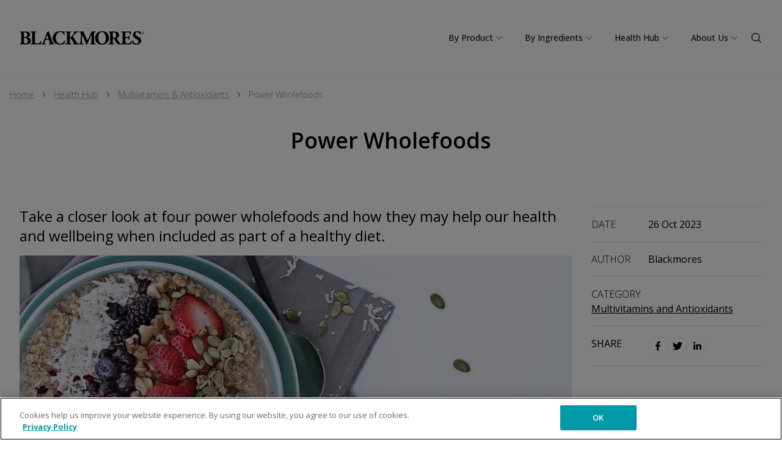

--- FILE ---
content_type: text/html; charset=utf-8
request_url: https://www.blackmores.com.my/health-hub/mutivitamins-and-antioxidants/power-wholefoods
body_size: 18703
content:
<!DOCTYPE html><html lang="en"><head><meta charSet="utf-8" data-next-head=""/><meta name="viewport" content="width=device-width" data-next-head=""/><title data-next-head="">Power Wholefoods</title><link rel="icon" href="https://blackmores-com-4f3zjooar-blackmores-limited.vercel.app/favicon.ico" data-next-head=""/><link rel="stylesheet" href="https://kit.fontawesome.com/c9e621f2de.css" crossorigin="anonymous"/><link rel="preload" href="https://www.blackmores.com.my/_next/static/media/fe59d576c18cd6fa-s.p.woff2" as="font" type="font/woff2" crossorigin="anonymous" data-next-font="size-adjust"/><link rel="preload" href="https://www.blackmores.com.my/_next/static/media/5dd85d3029179856-s.p.woff2" as="font" type="font/woff2" crossorigin="anonymous" data-next-font="size-adjust"/><link rel="preload" href="https://www.blackmores.com.my/_next/static/media/79c94761a2eaa3aa-s.p.woff2" as="font" type="font/woff2" crossorigin="anonymous" data-next-font="size-adjust"/><link rel="preload" href="https://www.blackmores.com.my/_next/static/media/5e0f811dbb5dc5b1-s.p.woff2" as="font" type="font/woff2" crossorigin="anonymous" data-next-font="size-adjust"/><link rel="preload" href="https://www.blackmores.com.my/_next/static/media/adb7fc2f4f700d5e-s.p.woff2" as="font" type="font/woff2" crossorigin="anonymous" data-next-font="size-adjust"/><link rel="preload" href="https://www.blackmores.com.my/_next/static/media/0915558543d477aa-s.p.woff2" as="font" type="font/woff2" crossorigin="anonymous" data-next-font="size-adjust"/><link rel="preload" href="https://www.blackmores.com.my/_next/static/media/068e44e63aee66d6-s.p.woff2" as="font" type="font/woff2" crossorigin="anonymous" data-next-font="size-adjust"/><link rel="preload" href="https://www.blackmores.com.my/_next/static/media/851c14db057e20c2-s.p.woff2" as="font" type="font/woff2" crossorigin="anonymous" data-next-font="size-adjust"/><link rel="preload" href="https://www.blackmores.com.my/_next/static/media/d6fc113833db48fe-s.p.woff2" as="font" type="font/woff2" crossorigin="anonymous" data-next-font="size-adjust"/><link rel="preload" href="https://www.blackmores.com.my/_next/static/media/e1df014bb05b8510-s.p.woff2" as="font" type="font/woff2" crossorigin="anonymous" data-next-font="size-adjust"/><link rel="preload" href="https://www.blackmores.com.my/_next/static/media/13a314e63820922b-s.p.woff2" as="font" type="font/woff2" crossorigin="anonymous" data-next-font="size-adjust"/><link rel="preload" href="https://www.blackmores.com.my/_next/static/media/04c24f78ad5a47d8-s.p.woff2" as="font" type="font/woff2" crossorigin="anonymous" data-next-font="size-adjust"/><link rel="preload" href="https://www.blackmores.com.my/_next/static/media/c1a1fe1e2bf9b2ee-s.p.woff2" as="font" type="font/woff2" crossorigin="anonymous" data-next-font="size-adjust"/><link rel="preload" href="https://www.blackmores.com.my/_next/static/media/51f6eedf9be77cd7-s.p.woff2" as="font" type="font/woff2" crossorigin="anonymous" data-next-font="size-adjust"/><link rel="preload" href="https://www.blackmores.com.my/_next/static/media/403511e41efd5e81-s.p.woff2" as="font" type="font/woff2" crossorigin="anonymous" data-next-font="size-adjust"/><link rel="preload" href="https://www.blackmores.com.my/_next/static/media/e807dee2426166ad-s.p.woff2" as="font" type="font/woff2" crossorigin="anonymous" data-next-font="size-adjust"/><link rel="preload" href="https://www.blackmores.com.my/_next/static/css/074ff0bdcf8d5e91.css" as="style"/><link rel="stylesheet" href="https://www.blackmores.com.my/_next/static/css/074ff0bdcf8d5e91.css" data-n-g=""/><link rel="preload" href="https://www.blackmores.com.my/_next/static/css/319aba1bc310ecb0.css" as="style"/><link rel="stylesheet" href="https://www.blackmores.com.my/_next/static/css/319aba1bc310ecb0.css" data-n-p=""/><noscript data-n-css=""></noscript><script defer="" nomodule="" src="https://www.blackmores.com.my/_next/static/chunks/polyfills-42372ed130431b0a.js"></script><script src="https://cookie-cdn.cookiepro.com/consent/c4ddeed5-40c7-4a0f-93c4-bad4878ec716/otSDKStub.js" data-domain-script="c4ddeed5-40c7-4a0f-93c4-bad4878ec716" defer="" data-nscript="beforeInteractive"></script><script src="https://www.blackmores.com.my/_next/static/chunks/webpack-6eaf746c7480d537.js" defer=""></script><script src="https://www.blackmores.com.my/_next/static/chunks/framework-c1b644187ff09813.js" defer=""></script><script src="https://www.blackmores.com.my/_next/static/chunks/main-5e32dab4a4324766.js" defer=""></script><script src="https://www.blackmores.com.my/_next/static/chunks/pages/_app-a358456852524fce.js" defer=""></script><script src="https://www.blackmores.com.my/_next/static/chunks/e5179675-49c3c33f88cdac29.js" defer=""></script><script src="https://www.blackmores.com.my/_next/static/chunks/ca3137f2-d9745798905a52d0.js" defer=""></script><script src="https://www.blackmores.com.my/_next/static/chunks/8891176c-beb7c88f8f756988.js" defer=""></script><script src="https://www.blackmores.com.my/_next/static/chunks/590-50420f1612b7d44f.js" defer=""></script><script src="https://www.blackmores.com.my/_next/static/chunks/763-bbfcb5dcbc016c8d.js" defer=""></script><script src="https://www.blackmores.com.my/_next/static/chunks/14-931b26442e50ce53.js" defer=""></script><script src="https://www.blackmores.com.my/_next/static/chunks/365-44b1aadb5c308236.js" defer=""></script><script src="https://www.blackmores.com.my/_next/static/chunks/pages/%5B%5B...path%5D%5D-38c0a0ce25ac202f.js" defer=""></script><script src="https://www.blackmores.com.my/_next/static/rYJ7EEbZbhUZXQb2-6aTl/_buildManifest.js" defer=""></script><script src="https://www.blackmores.com.my/_next/static/rYJ7EEbZbhUZXQb2-6aTl/_ssgManifest.js" defer=""></script></head><body><div id="__next"><main class="__className_63abbf h-full"><div><div class="h-[125px]"><header class="fixed z-20 w-full bg-bkl-white text-bkl-dark flex h-[125px] px-8 border-b border-b-bkl-white-smoke"><nav class="mx-auto flex w-full bklscreen:max-w-bklmaxwidth items-center justify-between p-0" aria-label="Global"><a href="/" class="relative block h-[22px] flex-none"><img src="/-/media/project/blackmores-group/my/assets/header_logo.png?h=22&amp;iar=0&amp;w=204&amp;hash=0A97A3E098A2E0E1F921404CA0A99BE7" alt="header_logo" class="object-contain"/></a><div class="flex lg:hidden"><button class="text-sm font-semibold leading-6 text-bkl-dark no-underline"><svg xmlns="http://www.w3.org/2000/svg" fill="none" viewBox="0 0 24 24" stroke-width="1.5" stroke="currentColor" aria-hidden="true" class="h-5 w-5"><path stroke-linecap="round" stroke-linejoin="round" d="M21 21l-5.197-5.197m0 0A7.5 7.5 0 105.196 5.196a7.5 7.5 0 0010.607 10.607z"></path></svg></button><button type="button" class="-m-2.5 inline-flex items-center justify-center rounded-md p-2.5 text-gray-700"><span class="sr-only">Open main menu</span><svg xmlns="http://www.w3.org/2000/svg" fill="none" viewBox="0 0 24 24" stroke-width="1.5" stroke="currentColor" aria-hidden="true" class="h-6 w-6"><path stroke-linecap="round" stroke-linejoin="round" d="M3.75 6.75h16.5M3.75 12h16.5m-16.5 5.25h16.5"></path></svg></button></div><div class="hidden lg:flex lg:gap-x-12 h-full items-center"><div class="relative h-full flex items-center px-4" data-headlessui-state=""><button class="flex items-center gap-x-1 text-sm font-semibold leading-6 text-gray-900" type="button" aria-expanded="false" data-headlessui-state="">By Product<svg xmlns="http://www.w3.org/2000/svg" viewBox="0 0 20 20" fill="currentColor" aria-hidden="true" class="h-5 w-5 flex-none text-gray-400"><path fill-rule="evenodd" d="M5.23 7.21a.75.75 0 011.06.02L10 11.168l3.71-3.938a.75.75 0 111.08 1.04l-4.25 4.5a.75.75 0 01-1.08 0l-4.25-4.5a.75.75 0 01.02-1.06z" clip-rule="evenodd"></path></svg></button></div><div style="position:fixed;top:1px;left:1px;width:1px;height:0;padding:0;margin:-1px;overflow:hidden;clip:rect(0, 0, 0, 0);white-space:nowrap;border-width:0;display:none"></div><div class="relative h-full flex items-center px-4" data-headlessui-state=""><button class="flex items-center gap-x-1 text-sm font-semibold leading-6 text-gray-900" type="button" aria-expanded="false" data-headlessui-state="">By Ingredients<svg xmlns="http://www.w3.org/2000/svg" viewBox="0 0 20 20" fill="currentColor" aria-hidden="true" class="h-5 w-5 flex-none text-gray-400"><path fill-rule="evenodd" d="M5.23 7.21a.75.75 0 011.06.02L10 11.168l3.71-3.938a.75.75 0 111.08 1.04l-4.25 4.5a.75.75 0 01-1.08 0l-4.25-4.5a.75.75 0 01.02-1.06z" clip-rule="evenodd"></path></svg></button></div><div style="position:fixed;top:1px;left:1px;width:1px;height:0;padding:0;margin:-1px;overflow:hidden;clip:rect(0, 0, 0, 0);white-space:nowrap;border-width:0;display:none"></div><div class="relative h-full flex items-center px-4" data-headlessui-state=""><button class="flex items-center gap-x-1 text-sm font-semibold leading-6 text-gray-900" type="button" aria-expanded="false" data-headlessui-state="">Health Hub<svg xmlns="http://www.w3.org/2000/svg" viewBox="0 0 20 20" fill="currentColor" aria-hidden="true" class="h-5 w-5 flex-none text-gray-400"><path fill-rule="evenodd" d="M5.23 7.21a.75.75 0 011.06.02L10 11.168l3.71-3.938a.75.75 0 111.08 1.04l-4.25 4.5a.75.75 0 01-1.08 0l-4.25-4.5a.75.75 0 01.02-1.06z" clip-rule="evenodd"></path></svg></button></div><div style="position:fixed;top:1px;left:1px;width:1px;height:0;padding:0;margin:-1px;overflow:hidden;clip:rect(0, 0, 0, 0);white-space:nowrap;border-width:0;display:none"></div><div class="relative h-full flex items-center px-4" data-headlessui-state=""><button class="flex items-center gap-x-1 text-sm font-semibold leading-6 text-gray-900" type="button" aria-expanded="false" data-headlessui-state="">About Us<svg xmlns="http://www.w3.org/2000/svg" viewBox="0 0 20 20" fill="currentColor" aria-hidden="true" class="h-5 w-5 flex-none text-gray-400"><path fill-rule="evenodd" d="M5.23 7.21a.75.75 0 011.06.02L10 11.168l3.71-3.938a.75.75 0 111.08 1.04l-4.25 4.5a.75.75 0 01-1.08 0l-4.25-4.5a.75.75 0 01.02-1.06z" clip-rule="evenodd"></path></svg></button></div><div style="position:fixed;top:1px;left:1px;width:1px;height:0;padding:0;margin:-1px;overflow:hidden;clip:rect(0, 0, 0, 0);white-space:nowrap;border-width:0;display:none"></div><button class="text-sm font-semibold leading-6 text-bkl-dark no-underline"><svg xmlns="http://www.w3.org/2000/svg" fill="none" viewBox="0 0 24 24" stroke-width="1.5" stroke="currentColor" aria-hidden="true" class="h-5 w-5"><path stroke-linecap="round" stroke-linejoin="round" d="M21 21l-5.197-5.197m0 0A7.5 7.5 0 105.196 5.196a7.5 7.5 0 0010.607 10.607z"></path></svg></button></div></nav><div style="position:fixed;top:1px;left:1px;width:1px;height:0;padding:0;margin:-1px;overflow:hidden;clip:rect(0, 0, 0, 0);white-space:nowrap;border-width:0;display:none"></div></header></div></div><div><div class="px-4 py-5  "><div class="w-full bklscreen:max-w-bklmaxwidth mx-auto"><nav class="flex" aria-label="Breadcrumb"><ol role="list" class="flex space-x-2 flex-wrap justify-normal"><li><div class="flex items-center"><svg xmlns="http://www.w3.org/2000/svg" viewBox="0 0 20 20" fill="currentColor" aria-hidden="true" class="h-4 w-4 ml-2 md:ml-0 mr-2 flex-shrink-0 text-bkl-dark-light-50 inline-block md:hidden"><path fill-rule="evenodd" d="M9.293 2.293a1 1 0 011.414 0l7 7A1 1 0 0117 11h-1v6a1 1 0 01-1 1h-2a1 1 0 01-1-1v-3a1 1 0 00-1-1H9a1 1 0 00-1 1v3a1 1 0 01-1 1H5a1 1 0 01-1-1v-6H3a1 1 0 01-.707-1.707l7-7z" clip-rule="evenodd"></path></svg><a href="/" class="text-sm font-light text-bkl-dark-light-50 decoration-bkl-dark-light-70 underline underline-offset-1 hover:decoration-bkl-teal hover:cursor-pointer">Home</a></div></li><li class=""><div class="flex items-center"><svg xmlns="http://www.w3.org/2000/svg" viewBox="0 0 20 20" fill="currentColor" aria-hidden="true" class="h-4 w-4 flex-shrink-0 text-bkl-dark-light-50"><path fill-rule="evenodd" d="M7.21 14.77a.75.75 0 01.02-1.06L11.168 10 7.23 6.29a.75.75 0 111.04-1.08l4.5 4.25a.75.75 0 010 1.08l-4.5 4.25a.75.75 0 01-1.06-.02z" clip-rule="evenodd"></path></svg><a href="/health-hub" class="ml-2 text-sm font-light text-bkl-dark-light-50 decoration-bkl-dark-light-70 underline underline-offset-1 hover:decoration-bkl-teal hover:cursor-pointer" aria-current="page">Health Hub</a></div></li><li class=""><div class="flex items-center"><svg xmlns="http://www.w3.org/2000/svg" viewBox="0 0 20 20" fill="currentColor" aria-hidden="true" class="h-4 w-4 flex-shrink-0 text-bkl-dark-light-50"><path fill-rule="evenodd" d="M7.21 14.77a.75.75 0 01.02-1.06L11.168 10 7.23 6.29a.75.75 0 111.04-1.08l4.5 4.25a.75.75 0 010 1.08l-4.5 4.25a.75.75 0 01-1.06-.02z" clip-rule="evenodd"></path></svg><a href="/health-hub/mutivitamins-and-antioxidants" class="ml-2 text-sm font-light text-bkl-dark-light-50 decoration-bkl-dark-light-70 underline underline-offset-1 hover:decoration-bkl-teal hover:cursor-pointer" aria-current="page">Multivitamins &amp; Antioxidants</a></div></li><li class="basis-full md:basis-auto"><div class="flex items-center"><svg xmlns="http://www.w3.org/2000/svg" viewBox="0 0 20 20" fill="currentColor" aria-hidden="true" class="h-4 w-4 flex-shrink-0 text-bkl-dark-light-50"><path fill-rule="evenodd" d="M7.21 14.77a.75.75 0 01.02-1.06L11.168 10 7.23 6.29a.75.75 0 111.04-1.08l4.5 4.25a.75.75 0 010 1.08l-4.5 4.25a.75.75 0 01-1.06-.02z" clip-rule="evenodd"></path></svg><span class="ml-2 text-sm font-light text-bkl-dark-light-50">Power Wholefoods</span></div></li></ol></nav></div></div><div class="px-4 py-5  "><div class="w-full bklscreen:max-w-bklmaxwidth mx-auto"><div><h1>Power Wholefoods</h1></div></div></div><div class="px-4 py-5  "><div class="w-full bklscreen:max-w-bklmaxwidth mx-auto"><div data-aq-id="two-columns" class="flex md:flex-row gap-6 flex-col-reverse undefined"><div class="basis-full md:basis-3/4"><div class="px-4 py-5  py-24"><div class="w-full bklscreen:max-w-bklmaxwidth mx-auto"><div><div class="bg-bkl-white grid grid-cols-12"><div class="col-span-full"><p class="text-xm sm:text-2xl">Take a closer look at four power wholefoods and how they may help our health and wellbeing when included as part of a healthy diet.</p><img alt="lt_powerwholefood" loading="lazy" width="863" height="398" decoding="async" data-nimg="1" class="w-full mb-4" style="color:transparent" srcSet="/_next/image?url=%2F-%2Fmedia%2Fproject%2Fblackmores-group%2Fmy%2Flt_powerwholefood.webp%3Fh%3D465%26iar%3D0%26w%3D1080%26hash%3DB1EAAACF0B0D82C09853AC9A04A077A4&amp;w=1080&amp;q=75 1x, /_next/image?url=%2F-%2Fmedia%2Fproject%2Fblackmores-group%2Fmy%2Flt_powerwholefood.webp%3Fh%3D465%26iar%3D0%26w%3D1080%26hash%3DB1EAAACF0B0D82C09853AC9A04A077A4&amp;w=1920&amp;q=75 2x" src="/_next/image?url=%2F-%2Fmedia%2Fproject%2Fblackmores-group%2Fmy%2Flt_powerwholefood.webp%3Fh%3D465%26iar%3D0%26w%3D1080%26hash%3DB1EAAACF0B0D82C09853AC9A04A077A4&amp;w=1920&amp;q=75"/><div class="RichText_RichText__UFtuo"><div class="component content col-xs-12" style="color: #747474; background: #ffffff; width: 1140px; margin: 0px; padding: 0px 15px; border: transparent; line-height: 1.5;">
<div class="component-content" style="margin: 0px; padding: 0px; border: 0px;">
<div class="blog-list-layout-normal" style="margin: 0px; padding: 0px; border: 0px;"><article class="single-post">
<div class="post-body" style="color: #006666; margin: 0px 0px 24px; padding: 0px; border: 0px; line-height: 1.71429;">
<div class="field-content" style="margin: 0px; padding: 0px; border: 0px;">
<p style="margin: 14px 0px; padding: 0px; border: 0px;"><span>Spirulina</span></p>
<p><em>Arthrospira plantensis&nbsp;</em>- spirulina is a type of blue-green algae which is found in warm, alkaline waters around the world- in particular Mexico and Central Africa.</p>
<p>The use of spirulina dates back to the 16th century. The Aztecs would harvest &ldquo;blue mud&rdquo; which contained spirulina. In Africa spirulina was called Dhie and was harvested in a similar way to the Aztecs in the Sahara Desert.</p>
<p>What makes spirulina a power wholefood is its rich source of nutrients. Spirulina contains almost 70% protein which is highly digestible and provides all of the essential amino acids. &nbsp;Spirulina is also a rich source of the B group vitamins, chlorophyll and a number of essential minerals including zinc, selenium and magnesium.</p>
<p>Spirulina is potentially a powerful antioxidant due to its content of antioxidant nutrients including beta-carotene, tocopherols and phycocyanins.</p>
<p><span>White tea</span></p>
<p><em>Camellia sinensis&nbsp;</em>- tea, of which there are many different types, is probably one of the most popular beverages around the world. White tea is the dried leaves of a sub-species of C. sinensis in which the bud or first leaves are picked and are minimally processed. The buds are covered in fine white hairs leading to its white appearance.</p>
<p>White tea makes the power wholefoods list for its phytonutrient rich profile and their antioxidant activity. These antioxidant nutrients include polyphenols, catechin and epigallocatechin gallate (EGCG) which act as free radical scavengers.</p>
<p><span>Reishi mushroom</span></p>
<p><em>Ganoderma lucidum&nbsp;</em>- reishi mushrooms have a long history of medicinal use and are even documented as far back as the Chinese pharmacopoeia of the first century BC In traditional Chinese medicine it is used for fatigue, cough, liver health and to promote longevity. wheat grass</p>
<p>Reishi mushrooms grow on decaying logs and tree stumps and are native to China, Japan and North America. There are six different colours of reishi- blue, yellow, red, white, black and purple and it is the red that is most commonly used.</p>
<p>Reishi mushroom earns it&rsquo;s power wholefood credentials from active components polysaccharides and triterpenoids. These components have antioxidant and immune supporting actions. In particular beta-D-glucan and Ling Zhi are thought to be responsible for reishi&rsquo;s immune supporting benefits.</p>
<p><span>Wheat grass</span></p>
<p><em>Triticum aestivum&nbsp;</em>- wheat grass is the young green plant that grows to produce wheat grain. Like spirulina, wheat grass is referred to as a &ldquo;green food&rdquo; rich in chlorophyll and a power wholefood containing vitamins A, C and E, iron, calcium and magnesium.</p>
<p>Wheat grass also contains about 30 enzymes and is a complete protein with all essential amino acids.</p>
<p>Did you know? Despite its name, wheat grass does not contain gluten and is suitable for those on a gluten free diet.</p>
<p>References available upon request</p>
</div>
</div>
</article></div>
</div>
</div>
<div id="fb-root" class=" fb_reset" style="color: #000000; background: none #ffffff; margin: 0px; padding: 0px; border: 0px; border-spacing: 0px; line-height: 1;">
<div style="height: 0px; width: 0px; margin: 0px; padding: 0px; border: 0px;">
<div style="margin: 0px; padding: 0px; border: 0px;">&nbsp;</div>
</div>
</div>
<div class="component social-media-share col-xs-12 indent-bottom" style="color: #006666; background: #ffffff; width: 1140px; margin: 0px 0px 20px; padding: 0px 15px; border: 0px;">
<div class="component-content" style="margin: 0px; padding: 0px; border: 0px;">
<ul style="margin: 0px; padding: 0px; border: 0px; list-style-type: none; list-style-image: initial;">
    <li style="margin: 0px 10px 0px 0px; padding: 0px; border: 0px;">
    <div class="fb-like fb_iframe_widget" data-send="false" data-layout="button_count" data-width="450" data-show-faces="false" fb-xfbml-state="rendered" fb-iframe-plugin-query="app_id=&amp;container_width=0&amp;href=https%3A%2F%2Fwww.blackmores.com.my%2Fhealth-articles%2Fpower-wholefoods&amp;layout=button_count&amp;locale=en_US&amp;sdk=joey&amp;send=false&amp;show_faces=false&amp;width=450" style="margin: -4px 0px 0px; padding: 0px; border: 0px;">&nbsp;</div>
    </li>
</ul>
</div>
</div></div></div></div></div></div></div><div class="px-4 py-5  py-24"><div class="w-full bklscreen:max-w-bklmaxwidth mx-auto"><div><div class="px-4 py-5 bg-bkl-white-smoke "><div class="w-full bklscreen:max-w-bklmaxwidth mx-auto"><address itemProp="author publisher" itemscope="" itemType="http://schema.org/Organization" class="flex flex-col md:flex-row items-center not-italic"><img itemProp="image logo" alt="Blackmores" loading="lazy" width="95" height="95" decoding="async" data-nimg="1" class="rounded-[100%] w-[95px] h-[95px] object-cover mb-8 md:mr-8 md:mb-0" style="color:transparent" srcSet="/_next/image?url=%2F-%2Fmedia%2Fproject%2Fblackmores-group%2Fmy%2Fblackmores_author.png%3Fh%3D1285%26iar%3D0%26w%3D1569%26hash%3D271E8AC517F46593A9FC160811AA572C&amp;w=96&amp;q=75 1x, /_next/image?url=%2F-%2Fmedia%2Fproject%2Fblackmores-group%2Fmy%2Fblackmores_author.png%3Fh%3D1285%26iar%3D0%26w%3D1569%26hash%3D271E8AC517F46593A9FC160811AA572C&amp;w=256&amp;q=75 2x" src="/_next/image?url=%2F-%2Fmedia%2Fproject%2Fblackmores-group%2Fmy%2Fblackmores_author.png%3Fh%3D1285%26iar%3D0%26w%3D1569%26hash%3D271E8AC517F46593A9FC160811AA572C&amp;w=256&amp;q=75"/><p><span itemProp="name">Blackmores</span><span> <!-- -->The articles produced by Blackmores are authored by a dedicated team of expert writers who tailor their content to address topics that resonate with our community&#x27;s interests.</span></p></address></div></div></div></div></div></div><div class="basis-full md:basis-1/4"><div class="px-4 py-5  "><div class="w-full bklscreen:max-w-bklmaxwidth mx-auto"><div class="w-full lg:max-w-xl lg:flex-auto"><ul class="divide-y border-t border-b border-bkl-mist divide-bkl-mist"><li class="py-4"><dl class="relative flex flex-wrap gap-x-3"><dt class="w-1/3 font-light">DATE</dt><dd class="font-medium">26 Oct 2023</dd></dl></li><li class="py-4"><dl class="relative flex flex-wrap gap-x-3"><dt class="w-1/3 font-light">AUTHOR</dt><dd class="font-medium">Blackmores</dd></dl></li><li class="py-4"><dl class="relative flex flex-wrap gap-x-3"><dt class="w-1/3 font-light">CATEGORY</dt><dd class=""><ul role="list"><li><a class="font-medium" href="/health-hub/mutivitamins-and-antioxidants">Multivitamins and Antioxidants</a></li></ul></dd></dl></li><li class="py-4"><dl class="relative flex flex-wrap gap-x-3"><dt class="w-1/3">SHARE</dt><dd class="text-base leading-2 text-gray-900"><ul role="list" class="flex gap-x-2"><li><button aria-label="facebook" class="react-share__ShareButton ArticleInfo_articleInfoShare__Nwq31 block" style="background-color:transparent;border:none;padding:0;font:inherit;color:inherit;cursor:pointer"><svg viewBox="0 0 64 64" width="32" height="32"><circle cx="32" cy="32" r="31" fill="#3b5998" style="fill:#ffffff"></circle><path d="M34.1,47V33.3h4.6l0.7-5.3h-5.3v-3.4c0-1.5,0.4-2.6,2.6-2.6l2.8,0v-4.8c-0.5-0.1-2.2-0.2-4.1-0.2 c-4.1,0-6.9,2.5-6.9,7V28H24v5.3h4.6V47H34.1z" fill="bkl-dark"></path></svg></button></li><li><button aria-label="twitter" class="react-share__ShareButton ArticleInfo_articleInfoShare__Nwq31 block" style="background-color:transparent;border:none;padding:0;font:inherit;color:inherit;cursor:pointer"><svg viewBox="0 0 64 64" width="32" height="32"><circle cx="32" cy="32" r="31" fill="#00aced" style="fill:#ffffff"></circle><path d="M48,22.1c-1.2,0.5-2.4,0.9-3.8,1c1.4-0.8,2.4-2.1,2.9-3.6c-1.3,0.8-2.7,1.3-4.2,1.6 C41.7,19.8,40,19,38.2,19c-3.6,0-6.6,2.9-6.6,6.6c0,0.5,0.1,1,0.2,1.5c-5.5-0.3-10.3-2.9-13.5-6.9c-0.6,1-0.9,2.1-0.9,3.3 c0,2.3,1.2,4.3,2.9,5.5c-1.1,0-2.1-0.3-3-0.8c0,0,0,0.1,0,0.1c0,3.2,2.3,5.8,5.3,6.4c-0.6,0.1-1.1,0.2-1.7,0.2c-0.4,0-0.8,0-1.2-0.1 c0.8,2.6,3.3,4.5,6.1,4.6c-2.2,1.8-5.1,2.8-8.2,2.8c-0.5,0-1.1,0-1.6-0.1c2.9,1.9,6.4,2.9,10.1,2.9c12.1,0,18.7-10,18.7-18.7 c0-0.3,0-0.6,0-0.8C46,24.5,47.1,23.4,48,22.1z" fill="bkl-dark"></path></svg></button></li><li><button aria-label="linkedin" class="react-share__ShareButton ArticleInfo_articleInfoShare__Nwq31 block" style="background-color:transparent;border:none;padding:0;font:inherit;color:inherit;cursor:pointer"><svg viewBox="0 0 64 64" width="32" height="32"><circle cx="32" cy="32" r="31" fill="#007fb1" style="fill:#ffffff"></circle><path d="M20.4,44h5.4V26.6h-5.4V44z M23.1,18c-1.7,0-3.1,1.4-3.1,3.1c0,1.7,1.4,3.1,3.1,3.1 c1.7,0,3.1-1.4,3.1-3.1C26.2,19.4,24.8,18,23.1,18z M39.5,26.2c-2.6,0-4.4,1.4-5.1,2.8h-0.1v-2.4h-5.2V44h5.4v-8.6 c0-2.3,0.4-4.5,3.2-4.5c2.8,0,2.8,2.6,2.8,4.6V44H46v-9.5C46,29.8,45,26.2,39.5,26.2z" fill="bkl-dark"></path></svg></button></li></ul></dd></dl></li></ul></div></div></div><div class="px-4 py-5  py-24"><div class="w-full bklscreen:max-w-bklmaxwidth mx-auto"><div></div></div></div></div></div></div></div><div class="px-4 py-5  py-24"><div class="w-full bklscreen:max-w-bklmaxwidth mx-auto"><div><div class=" bg-gray-100  mx-auto px-6 lg:px-8 p-8 border-1"><div class="flex flex-col lg:flex-row items-center divide-y divide-solid divide-bkl-mist lg:divide-none gap-4"><div class="flex-1 p-6"><h2 class="text-2xl leading-8 md:text-3xl md:leading-10 font-bold text-center md:text-left">Explore our services to improve your wellbeing</h2></div><div class="flex-none text-center lg:border-l lg:w-60 lg:p-0 p-4 border-gray-200"><div class="CallToActionIconCard_call_to_action_icon_card__wS5bE bg-bkl-teal rounded-full inline-block mb-4"><div class="svg-icon fill-bkl-teal undefined"><svg xmlns="http://www.w3.org/2000/svg" height="1em" viewBox="0 0 576 512"><path d="m226.5 168.8 61.4-126.5 61.4 126.5c4.6 9.5 13.6 16.1 24.1 17.7l137.4 20.3-99.8 98.8c-7.4 7.3-10.8 17.8-9 28.1l23.5 139.5L303 407.7c-9.4-5-20.7-5-30.2 0l-122.6 65.5 23.5-139.5c1.7-10.3-1.6-20.7-9-28.1L65 206.8l137.4-20.3c10.5-1.5 19.5-8.2 24.1-17.7zm198.4 340.3c8.1 4.3 17.9 3.7 25.3-1.7s11.2-14.5 9.7-23.5l-26.3-155.5 111.2-110.2c6.5-6.4 8.7-15.9 5.9-24.5s-10.3-14.9-19.3-16.3l-153.3-22.6-68.6-141.3C305.5 5.2 297.1 0 287.9 0s-17.6 5.2-21.6 13.5l-68.6 141.3-153.2 22.7c-9 1.3-16.5 7.6-19.3 16.3s-.5 18.1 5.9 24.5l111.1 110.1L116 483.9c-1.5 9 2.2 18.1 9.7 23.5s17.3 6 25.3 1.7l137-73.2 137 73.2z"></path></svg></div></div><h3 class="font-medium mb-4">Blackmores Products</h3><div><a href="/conditions"><button class="px-6 py-2 group bg-bkl-teal text-bkl-white rounded-full px-3 py-1 hover:bg-bkl-teal-dark-20 rounded-full bg-bkl-teal px-3 py-1.5 text-sm font-semibold text-white shadow-sm hover:bg-bkl-teal focus-visible:outline focus-visible:outline-2 focus-visible:outline-offset-2 focus-visible:outline-bkl-teal font-semibold text-sm" type="button">View All Products</button></a></div></div><div class="flex-none text-center lg:border-l lg:w-60 lg:p-0 p-4 border-gray-200"><div class="CallToActionIconCard_call_to_action_icon_card__wS5bE bg-bkl-teal rounded-full inline-block mb-4"><div class="svg-icon fill-bkl-teal undefined"><svg xmlns="http://www.w3.org/2000/svg" height="1em" viewBox="0 0 576 512"><path d="m226.5 168.8 61.4-126.5 61.4 126.5c4.6 9.5 13.6 16.1 24.1 17.7l137.4 20.3-99.8 98.8c-7.4 7.3-10.8 17.8-9 28.1l23.5 139.5L303 407.7c-9.4-5-20.7-5-30.2 0l-122.6 65.5 23.5-139.5c1.7-10.3-1.6-20.7-9-28.1L65 206.8l137.4-20.3c10.5-1.5 19.5-8.2 24.1-17.7zm198.4 340.3c8.1 4.3 17.9 3.7 25.3-1.7s11.2-14.5 9.7-23.5l-26.3-155.5 111.2-110.2c6.5-6.4 8.7-15.9 5.9-24.5s-10.3-14.9-19.3-16.3l-153.3-22.6-68.6-141.3C305.5 5.2 297.1 0 287.9 0s-17.6 5.2-21.6 13.5l-68.6 141.3-153.2 22.7c-9 1.3-16.5 7.6-19.3 16.3s-.5 18.1 5.9 24.5l111.1 110.1L116 483.9c-1.5 9 2.2 18.1 9.7 23.5s17.3 6 25.3 1.7l137-73.2 137 73.2z"></path></svg></div></div><h3 class="font-medium mb-4">Contact Us</h3><div><a href="/about-us/contact-us"><button class="px-6 py-2 group bg-bkl-teal text-bkl-white rounded-full px-3 py-1 hover:bg-bkl-teal-dark-20 rounded-full bg-bkl-teal px-3 py-1.5 text-sm font-semibold text-white shadow-sm hover:bg-bkl-teal focus-visible:outline focus-visible:outline-2 focus-visible:outline-offset-2 focus-visible:outline-bkl-teal font-semibold text-sm" type="button">Contact Us</button></a></div></div><div class="flex-none text-center lg:border-l lg:w-60 lg:p-0 p-4 border-gray-200"><div class="CallToActionIconCard_call_to_action_icon_card__wS5bE bg-bkl-teal rounded-full inline-block mb-4"><div class="svg-icon fill-bkl-teal undefined"><svg xmlns="http://www.w3.org/2000/svg" height="1em" viewBox="0 0 576 512"><path d="m226.5 168.8 61.4-126.5 61.4 126.5c4.6 9.5 13.6 16.1 24.1 17.7l137.4 20.3-99.8 98.8c-7.4 7.3-10.8 17.8-9 28.1l23.5 139.5L303 407.7c-9.4-5-20.7-5-30.2 0l-122.6 65.5 23.5-139.5c1.7-10.3-1.6-20.7-9-28.1L65 206.8l137.4-20.3c10.5-1.5 19.5-8.2 24.1-17.7zm198.4 340.3c8.1 4.3 17.9 3.7 25.3-1.7s11.2-14.5 9.7-23.5l-26.3-155.5 111.2-110.2c6.5-6.4 8.7-15.9 5.9-24.5s-10.3-14.9-19.3-16.3l-153.3-22.6-68.6-141.3C305.5 5.2 297.1 0 287.9 0s-17.6 5.2-21.6 13.5l-68.6 141.3-153.2 22.7c-9 1.3-16.5 7.6-19.3 16.3s-.5 18.1 5.9 24.5l111.1 110.1L116 483.9c-1.5 9 2.2 18.1 9.7 23.5s17.3 6 25.3 1.7l137-73.2 137 73.2z"></path></svg></div></div><h3 class="font-medium mb-4">Health Hub</h3><div><a href="/health-hub"><button class="px-6 py-2 group bg-bkl-teal text-bkl-white rounded-full px-3 py-1 hover:bg-bkl-teal-dark-20 rounded-full bg-bkl-teal px-3 py-1.5 text-sm font-semibold text-white shadow-sm hover:bg-bkl-teal focus-visible:outline focus-visible:outline-2 focus-visible:outline-offset-2 focus-visible:outline-bkl-teal font-semibold text-sm" type="button">View All Articles</button></a></div></div></div></div><div class=" bg-bkl-teal  mx-auto px-6 lg:px-8 p-3 border-1 text-center text-white">Blackmores is Australia&#x27;s Leading Provider of nutritional and therapeutics supplements</div></div></div></div></div><div><footer class="bg-bkl-mist-dark-60" aria-labelledby="footer-heading"><h2 id="footer-heading" class="sr-only">Footer</h2><div class="bg-bkl-mist-dark-60"><div class="mx-auto max-w-7xl px-6 pb-8 pt-8"><div class="grid grid-cols-1 gap-8 lg:grid-cols-4 md:grid-cols-2"><div class="mb-4 col-span-1 md:col-span-2 lg:col-span-1"><ul role="list" class="space-y-2"><li><a href="/conditions"><button class="px-6 py-2 group border-2 bg-transparent border-bkl-white text-bkl-white rounded-full hover:border-bkl-teal hover:text-bkl-teal w-full font-semibold text-sm" type="button">View Products<i class="ml-2 fa-solid fa-chevron-right text-xs transition-transform ease-in-out group-hover:translate-x-2 group-hover:scale-125 duration-300"></i></button></a></li><li><a href="/about-us/contact-us"><button class="px-6 py-2 group border-2 bg-transparent border-bkl-white text-bkl-white rounded-full hover:border-bkl-teal hover:text-bkl-teal w-full font-semibold text-sm" type="button">Contact Us<i class="ml-2 fa-solid fa-chevron-right text-xs transition-transform ease-in-out group-hover:translate-x-2 group-hover:scale-125 duration-300"></i></button></a></li><li><h3 class="text-base font-medium leading-6 text-white uppercase text-center mb-3 mt-8 tracking-tight">GET IN TOUCH</h3><div class="flex justify-center space-x-6"><a href="https://www.facebook.com/BlackmoresMalaysia/" target="_blank" class="Footer_footerShareIcon__m5aDd text-sm no-underline text-bkl-white hover:text-bkl-teal block"><span class="sr-only">Facebook</span><div class="BrandIcon_BrandIcon__e1icF border-bkl-dark-light-60 text-bkl-mist hover:text-bkl-white hover:border-bkl-white-smoke hover:shadow-bkl-deep-grey text-center rounded-full w-[32px] h-[32px] leading-[32px] p-[6px] border transition-all ease-in-out duration-200 hover:drop-shadow-md hover:cursor-pointer"><svg aria-hidden="true" focusable="false" data-prefix="fab" data-icon="facebook-f" class="svg-inline--fa fa-facebook-f h-full w-full align-top" role="img" xmlns="http://www.w3.org/2000/svg" viewBox="0 0 320 512"><path fill="currentColor" d="M279.14 288l14.22-92.66h-88.91v-60.13c0-25.35 12.42-50.06 52.24-50.06h40.42V6.26S260.43 0 225.36 0c-73.22 0-121.08 44.38-121.08 124.72v70.62H22.89V288h81.39v224h100.17V288z"></path></svg></div></a><a href="https://www.instagram.com/blackmoresmy/" target="_blank" class="Footer_footerShareIcon__m5aDd text-sm no-underline text-bkl-white hover:text-bkl-teal block"><span class="sr-only">Instagram</span><div class="BrandIcon_BrandIcon__e1icF border-bkl-dark-light-60 text-bkl-mist hover:text-bkl-white hover:border-bkl-white-smoke hover:shadow-bkl-deep-grey text-center rounded-full w-[32px] h-[32px] leading-[32px] p-[6px] border transition-all ease-in-out duration-200 hover:drop-shadow-md hover:cursor-pointer"><svg aria-hidden="true" focusable="false" data-prefix="fab" data-icon="instagram" class="svg-inline--fa fa-instagram h-full w-full align-top" role="img" xmlns="http://www.w3.org/2000/svg" viewBox="0 0 448 512"><path fill="currentColor" d="M224.1 141c-63.6 0-114.9 51.3-114.9 114.9s51.3 114.9 114.9 114.9S339 319.5 339 255.9 287.7 141 224.1 141zm0 189.6c-41.1 0-74.7-33.5-74.7-74.7s33.5-74.7 74.7-74.7 74.7 33.5 74.7 74.7-33.6 74.7-74.7 74.7zm146.4-194.3c0 14.9-12 26.8-26.8 26.8-14.9 0-26.8-12-26.8-26.8s12-26.8 26.8-26.8 26.8 12 26.8 26.8zm76.1 27.2c-1.7-35.9-9.9-67.7-36.2-93.9-26.2-26.2-58-34.4-93.9-36.2-37-2.1-147.9-2.1-184.9 0-35.8 1.7-67.6 9.9-93.9 36.1s-34.4 58-36.2 93.9c-2.1 37-2.1 147.9 0 184.9 1.7 35.9 9.9 67.7 36.2 93.9s58 34.4 93.9 36.2c37 2.1 147.9 2.1 184.9 0 35.9-1.7 67.7-9.9 93.9-36.2 26.2-26.2 34.4-58 36.2-93.9 2.1-37 2.1-147.8 0-184.8zM398.8 388c-7.8 19.6-22.9 34.7-42.6 42.6-29.5 11.7-99.5 9-132.1 9s-102.7 2.6-132.1-9c-19.6-7.8-34.7-22.9-42.6-42.6-11.7-29.5-9-99.5-9-132.1s-2.6-102.7 9-132.1c7.8-19.6 22.9-34.7 42.6-42.6 29.5-11.7 99.5-9 132.1-9s102.7-2.6 132.1 9c19.6 7.8 34.7 22.9 42.6 42.6 11.7 29.5 9 99.5 9 132.1s2.7 102.7-9 132.1z"></path></svg></div></a><a href="https://www.youtube.com/user/BlackmoresMalaysia" target="_blank" class="Footer_footerShareIcon__m5aDd text-sm no-underline text-bkl-white hover:text-bkl-teal block"><span class="sr-only">Youtube</span><div class="BrandIcon_BrandIcon__e1icF border-bkl-dark-light-60 text-bkl-mist hover:text-bkl-white hover:border-bkl-white-smoke hover:shadow-bkl-deep-grey text-center rounded-full w-[32px] h-[32px] leading-[32px] p-[6px] border transition-all ease-in-out duration-200 hover:drop-shadow-md hover:cursor-pointer"><svg aria-hidden="true" focusable="false" data-prefix="fab" data-icon="youtube" class="svg-inline--fa fa-youtube h-full w-full align-top" role="img" xmlns="http://www.w3.org/2000/svg" viewBox="0 0 576 512"><path fill="currentColor" d="M549.655 124.083c-6.281-23.65-24.787-42.276-48.284-48.597C458.781 64 288 64 288 64S117.22 64 74.629 75.486c-23.497 6.322-42.003 24.947-48.284 48.597-11.412 42.867-11.412 132.305-11.412 132.305s0 89.438 11.412 132.305c6.281 23.65 24.787 41.5 48.284 47.821C117.22 448 288 448 288 448s170.78 0 213.371-11.486c23.497-6.321 42.003-24.171 48.284-47.821 11.412-42.867 11.412-132.305 11.412-132.305s0-89.438-11.412-132.305zm-317.51 213.508V175.185l142.739 81.205-142.739 81.201z"></path></svg></div></a><a href="https://www.tiktok.com/@blackmores_malaysia" target="_blank" class="Footer_footerShareIcon__m5aDd text-sm no-underline text-bkl-white hover:text-bkl-teal block"><span class="sr-only">TikTok</span><div class="BrandIcon_BrandIcon__e1icF border-bkl-dark-light-60 text-bkl-mist hover:text-bkl-white hover:border-bkl-white-smoke hover:shadow-bkl-deep-grey text-center rounded-full w-[32px] h-[32px] leading-[32px] p-[6px] border transition-all ease-in-out duration-200 hover:drop-shadow-md hover:cursor-pointer"><svg aria-hidden="true" focusable="false" data-prefix="fab" data-icon="tiktok" class="svg-inline--fa fa-tiktok h-full w-full align-top" role="img" xmlns="http://www.w3.org/2000/svg" viewBox="0 0 448 512"><path fill="currentColor" d="M448,209.91a210.06,210.06,0,0,1-122.77-39.25V349.38A162.55,162.55,0,1,1,185,188.31V278.2a74.62,74.62,0,1,0,52.23,71.18V0l88,0a121.18,121.18,0,0,0,1.86,22.17h0A122.18,122.18,0,0,0,381,102.39a121.43,121.43,0,0,0,67,20.14Z"></path></svg></div></a></div></li></ul></div><div class="mb-4 text-center md:text-left"><h3 class="text-base font-medium leading-4 tracking-tight text-white uppercase">Blackmores</h3><ul role="list" class="mt-3 space-y-2"><li><a href="/about-us" class="text-sm font-light no-underline opacity-75 text-bkl-white hover:text-bkl-teal-light-20 hover:opacity-100">About Blackmores</a></li><li><a href="https://www.blackmores.com.au/about-us/company-information/sustainability" target="_blank" class="text-sm font-light no-underline opacity-75 text-bkl-white hover:text-bkl-teal-light-20 hover:opacity-100">Sustainability Report</a></li></ul></div><div class="mb-4 text-center md:text-left"><h3 class="text-base font-medium leading-4 tracking-tight text-white uppercase">Blackmores Group brands</h3><ul role="list" class="mt-3 space-y-2"><li><a href="http://www.blackmoresinstitute.org/" target="_blank" class="text-sm font-light no-underline opacity-75 text-bkl-white hover:text-bkl-teal-light-20 hover:opacity-100">Blackmores Institute</a></li><li><a href="https://www.blackmores.com.au/paw-by-blackmores" target="_blank" class="text-sm font-light no-underline opacity-75 text-bkl-white hover:text-bkl-teal-light-20 hover:opacity-100">PAW by Blackmores</a></li><li><a href="http://www.bioceuticals.com.au/" target="_blank" class="text-sm font-light no-underline opacity-75 text-bkl-white hover:text-bkl-teal-light-20 hover:opacity-100">BioCeuticals</a></li></ul></div><div class="mb-4 text-center md:text-left"><h3 class="text-base font-medium leading-4 tracking-tight text-white uppercase">International markets</h3><ul role="list" class="mt-3 space-y-2"><li><a href="https://www.blackmores.com.au/" target="_blank" class="text-sm font-light no-underline opacity-75 text-bkl-white hover:text-bkl-teal-light-20 hover:opacity-100">Australia</a></li><li><a href="https://www.blackmores.com.cn/" target="_blank" class="text-sm font-light no-underline opacity-75 text-bkl-white hover:text-bkl-teal-light-20 hover:opacity-100">China</a></li><li><a href="https://www.blackmores.com.hk/" target="_blank" class="text-sm font-light no-underline opacity-75 text-bkl-white hover:text-bkl-teal-light-20 hover:opacity-100">HongKong China</a></li><li><a href="https://www.blackmores.com.tw/" target="_blank" class="text-sm font-light no-underline opacity-75 text-bkl-white hover:text-bkl-teal-light-20 hover:opacity-100">Taiwan</a></li><li><a href="https://www.blackmoresnz.co.nz/" target="_blank" class="text-sm font-light no-underline opacity-75 text-bkl-white hover:text-bkl-teal-light-20 hover:opacity-100">New Zealand</a></li><li><a href="https://www.blackmores.co.id/" target="_blank" class="text-sm font-light no-underline opacity-75 text-bkl-white hover:text-bkl-teal-light-20 hover:opacity-100">Indonesia</a></li><li><a href="https://www.blackmores.co.kr/" target="_blank" class="text-sm font-light no-underline opacity-75 text-bkl-white hover:text-bkl-teal-light-20 hover:opacity-100">Korea</a></li><li><a href="https://www.blackmores.com.my/" target="_blank" class="text-sm font-light no-underline opacity-75 text-bkl-white hover:text-bkl-teal-light-20 hover:opacity-100">Malaysia</a></li><li><a href="https://www.blackmores.com.sg/" target="_blank" class="text-sm font-light no-underline opacity-75 text-bkl-white hover:text-bkl-teal-light-20 hover:opacity-100">Singapore</a></li><li><a href="https://www.blackmores.co.th/" target="_blank" class="text-sm font-light no-underline opacity-75 text-bkl-white hover:text-bkl-teal-light-20 hover:opacity-100">Thailand</a></li><li><a href="https://www.blackmores.com.vn/" target="_blank" class="text-sm font-light no-underline opacity-75 text-bkl-white hover:text-bkl-teal-light-20 hover:opacity-100">Vietnam</a></li></ul></div></div></div></div><div class="bg-bkl-white"><div class="mx-auto max-w-7xl px-6 pt-4 pb-8"><div class="mt-0 pt-0 border-r border-white/10 md:flex md:items-center md:justify-between"><ul class="flex justify-center items-center w-full md:order-2 divide-x divide-solid divide-bkl-mist text-xs font-medium"><li class="px-4"><span class="md:order-1">&copy;  2023 Blackmores Limited</span></li><li class="px-4"><a href="/" target="" class="no-underline underline-offset-2 hover:underline hover:decoration-bkl-teal hover:cursor-pointer">Home</a></li><li class="px-4"><a href="/privacy-policy" target="" class="no-underline underline-offset-2 hover:underline hover:decoration-bkl-teal hover:cursor-pointer">Privacy Policy</a></li></ul></div></div></div></footer></div></main></div><script id="__NEXT_DATA__" type="application/json">{"props":{"pageProps":{"site":{"name":"MY","language":"en","hostName":"*"},"locale":"en","layoutData":{"sitecore":{"context":{"pageEditing":false,"site":{"name":"MY"},"pageState":"normal","language":"en","itemPath":"/health-hub/mutivitamins-and-antioxidants/power-wholefoods"},"route":{"name":"Power Wholefoods","displayName":"Power Wholefoods","fields":{"author":{"id":"da15b1e3-3ef2-4be9-97c4-b04966c8aec6","url":"/settings/configurations/content-configuration/authors/blackmores","name":"Blackmores","displayName":"Blackmores","fields":{"icon":{"value":{"src":"/-/media/project/blackmores-group/my/blackmores_author.png?h=1285\u0026iar=0\u0026w=1569\u0026hash=271E8AC517F46593A9FC160811AA572C","alt":"blackmores_author","width":"1569","height":"1285"}},"pageReference":{"value":{"href":""}},"url":{"value":""},"description":{"value":"The articles produced by Blackmores are authored by a dedicated team of expert writers who tailor their content to address topics that resonate with our community's interests."},"title":{"value":"Blackmores"}}},"image1":{"value":{"src":"/-/media/project/blackmores-group/my/lt_powerwholefood.webp?h=465\u0026iar=0\u0026w=1080\u0026hash=B1EAAACF0B0D82C09853AC9A04A077A4","alt":"lt_powerwholefood","width":"1080","height":"465"}},"listingSummary":{"value":"Take a closer look at four power wholefoods and how they may help our health and wellbeing when included as part of a healthy diet."},"publishDate":{"value":"2023-10-26T03:28:00Z"},"relatedArticles":[],"timeToRead":{"value":"4 mins"},"body":{"value":"\u003cdiv class=\"component content col-xs-12\" style=\"color: #747474; background: #ffffff; width: 1140px; margin: 0px; padding: 0px 15px; border: transparent; line-height: 1.5;\"\u003e\n\u003cdiv class=\"component-content\" style=\"margin: 0px; padding: 0px; border: 0px;\"\u003e\n\u003cdiv class=\"blog-list-layout-normal\" style=\"margin: 0px; padding: 0px; border: 0px;\"\u003e\u003carticle class=\"single-post\"\u003e\n\u003cdiv class=\"post-body\" style=\"color: #006666; margin: 0px 0px 24px; padding: 0px; border: 0px; line-height: 1.71429;\"\u003e\n\u003cdiv class=\"field-content\" style=\"margin: 0px; padding: 0px; border: 0px;\"\u003e\n\u003cp style=\"margin: 14px 0px; padding: 0px; border: 0px;\"\u003e\u003cspan\u003eSpirulina\u003c/span\u003e\u003c/p\u003e\n\u003cp\u003e\u003cem\u003eArthrospira plantensis\u0026nbsp;\u003c/em\u003e- spirulina is a type of blue-green algae which is found in warm, alkaline waters around the world- in particular Mexico and Central Africa.\u003c/p\u003e\n\u003cp\u003eThe use of spirulina dates back to the 16th century. The Aztecs would harvest \u0026ldquo;blue mud\u0026rdquo; which contained spirulina. In Africa spirulina was called Dhie and was harvested in a similar way to the Aztecs in the Sahara Desert.\u003c/p\u003e\n\u003cp\u003eWhat makes spirulina a power wholefood is its rich source of nutrients. Spirulina contains almost 70% protein which is highly digestible and provides all of the essential amino acids. \u0026nbsp;Spirulina is also a rich source of the B group vitamins, chlorophyll and a number of essential minerals including zinc, selenium and magnesium.\u003c/p\u003e\n\u003cp\u003eSpirulina is potentially a powerful antioxidant due to its content of antioxidant nutrients including beta-carotene, tocopherols and phycocyanins.\u003c/p\u003e\n\u003cp\u003e\u003cspan\u003eWhite tea\u003c/span\u003e\u003c/p\u003e\n\u003cp\u003e\u003cem\u003eCamellia sinensis\u0026nbsp;\u003c/em\u003e- tea, of which there are many different types, is probably one of the most popular beverages around the world. White tea is the dried leaves of a sub-species of C. sinensis in which the bud or first leaves are picked and are minimally processed. The buds are covered in fine white hairs leading to its white appearance.\u003c/p\u003e\n\u003cp\u003eWhite tea makes the power wholefoods list for its phytonutrient rich profile and their antioxidant activity. These antioxidant nutrients include polyphenols, catechin and epigallocatechin gallate (EGCG) which act as free radical scavengers.\u003c/p\u003e\n\u003cp\u003e\u003cspan\u003eReishi mushroom\u003c/span\u003e\u003c/p\u003e\n\u003cp\u003e\u003cem\u003eGanoderma lucidum\u0026nbsp;\u003c/em\u003e- reishi mushrooms have a long history of medicinal use and are even documented as far back as the Chinese pharmacopoeia of the first century BC In traditional Chinese medicine it is used for fatigue, cough, liver health and to promote longevity. wheat grass\u003c/p\u003e\n\u003cp\u003eReishi mushrooms grow on decaying logs and tree stumps and are native to China, Japan and North America. There are six different colours of reishi- blue, yellow, red, white, black and purple and it is the red that is most commonly used.\u003c/p\u003e\n\u003cp\u003eReishi mushroom earns it\u0026rsquo;s power wholefood credentials from active components polysaccharides and triterpenoids. These components have antioxidant and immune supporting actions. In particular beta-D-glucan and Ling Zhi are thought to be responsible for reishi\u0026rsquo;s immune supporting benefits.\u003c/p\u003e\n\u003cp\u003e\u003cspan\u003eWheat grass\u003c/span\u003e\u003c/p\u003e\n\u003cp\u003e\u003cem\u003eTriticum aestivum\u0026nbsp;\u003c/em\u003e- wheat grass is the young green plant that grows to produce wheat grain. Like spirulina, wheat grass is referred to as a \u0026ldquo;green food\u0026rdquo; rich in chlorophyll and a power wholefood containing vitamins A, C and E, iron, calcium and magnesium.\u003c/p\u003e\n\u003cp\u003eWheat grass also contains about 30 enzymes and is a complete protein with all essential amino acids.\u003c/p\u003e\n\u003cp\u003eDid you know? Despite its name, wheat grass does not contain gluten and is suitable for those on a gluten free diet.\u003c/p\u003e\n\u003cp\u003eReferences available upon request\u003c/p\u003e\n\u003c/div\u003e\n\u003c/div\u003e\n\u003c/article\u003e\u003c/div\u003e\n\u003c/div\u003e\n\u003c/div\u003e\n\u003cdiv id=\"fb-root\" class=\" fb_reset\" style=\"color: #000000; background: none #ffffff; margin: 0px; padding: 0px; border: 0px; border-spacing: 0px; line-height: 1;\"\u003e\n\u003cdiv style=\"height: 0px; width: 0px; margin: 0px; padding: 0px; border: 0px;\"\u003e\n\u003cdiv style=\"margin: 0px; padding: 0px; border: 0px;\"\u003e\u0026nbsp;\u003c/div\u003e\n\u003c/div\u003e\n\u003c/div\u003e\n\u003cdiv class=\"component social-media-share col-xs-12 indent-bottom\" style=\"color: #006666; background: #ffffff; width: 1140px; margin: 0px 0px 20px; padding: 0px 15px; border: 0px;\"\u003e\n\u003cdiv class=\"component-content\" style=\"margin: 0px; padding: 0px; border: 0px;\"\u003e\n\u003cul style=\"margin: 0px; padding: 0px; border: 0px; list-style-type: none; list-style-image: initial;\"\u003e\n    \u003cli style=\"margin: 0px 10px 0px 0px; padding: 0px; border: 0px;\"\u003e\n    \u003cdiv class=\"fb-like fb_iframe_widget\" data-send=\"false\" data-layout=\"button_count\" data-width=\"450\" data-show-faces=\"false\" fb-xfbml-state=\"rendered\" fb-iframe-plugin-query=\"app_id=\u0026amp;container_width=0\u0026amp;href=https%3A%2F%2Fwww.blackmores.com.my%2Fhealth-articles%2Fpower-wholefoods\u0026amp;layout=button_count\u0026amp;locale=en_US\u0026amp;sdk=joey\u0026amp;send=false\u0026amp;show_faces=false\u0026amp;width=450\" style=\"margin: -4px 0px 0px; padding: 0px; border: 0px;\"\u003e\u0026nbsp;\u003c/div\u003e\n    \u003c/li\u003e\n\u003c/ul\u003e\n\u003c/div\u003e\n\u003c/div\u003e"},"listingTitle":{"value":"Power Wholefoods"},"tagCategory":[{"id":"48a44b75-35e9-4f75-bb94-f6ed836fa7f4","url":"/settings/configurations/content-configuration/taxonomy/category-tags/multivitamins-and-antioxidants","name":"Multivitamins and Antioxidants","displayName":"Multivitamins and Antioxidants","fields":{"tagSubHeading":{"value":""},"tagSvg":{"value":""},"tagLink":{"value":{"href":"/health-hub/mutivitamins-and-antioxidants","text":"Multivitamins and Antioxidants","anchor":"","linktype":"internal","class":"","title":"Multivitamins and Antioxidants","target":"","querystring":"","id":"{17B4DDD7-F167-40CD-8235-7A67A64015B0}"}},"tagIcon":{"value":{}},"tagName":{"value":"Mutivitamins and Antioxidants"}}}],"tagCondition":[{"id":"af773b5d-abe6-409c-b802-74a8c78ae6e2","url":"/settings/configurations/content-configuration/taxonomy/condition-tags/multivitamin-and-antioxidants","name":"Multivitamin and Antioxidants","displayName":"Multivitamin and Antioxidants","fields":{"tagSubHeading":{"value":""},"tagSvg":{"value":""},"tagLink":{"value":{"href":""}},"tagIcon":{"value":{}},"tagName":{"value":"Multivitamin \u0026 Antioxidants"}}}],"tagDietaryNeeds":[],"tagFormula":[],"tagIngredient":[],"tagUsage":[],"canonicalUrl":{"value":""},"metaDescription":{"value":""},"metaKeyword":{"value":""},"metaTitle":{"value":"Power Wholefoods"},"breadcrumbTitle":{"value":"Power Wholefoods"},"excludedFromBreadcrumb":{"value":false},"excludedFromSearch":{"value":false},"searchText":{"value":""},"ChangeFrequency":{"id":"d23b4654-53a5-4589-8b1b-5665a763d144","url":"https://www-headless.blackmores.com.au/sitecore/system/settings/feature/experience-accelerator/sitemetadata/enums/sitemapchangefrequency/daily","name":"daily","displayName":"daily","fields":{"Value":{"value":"Daily"}}},"Priority":{"id":"19f3e919-4991-495f-9207-e1dadfd06f54","url":"https://www-headless.blackmores.com.my/sitecore/system/settings/feature/experience-accelerator/sitemetadata/enums/sitemappriority/05","name":"05","displayName":"0.5","fields":{"Value":{"value":"0.5"}}},"Page Design":{"id":"392faed5-39d6-47cc-8412-2017fa35d1f8","url":"/presentation/page-designs/article-page","name":"Article Page","displayName":"Article Page","fields":{"PartialDesigns":{"value":"{9379BD8E-D9DB-4127-BDBA-58993E382338}|{C55F5A03-FE59-4211-BA43-82D464843350}|{500777C7-4DE8-4C41-AF78-4DE4EC40C43F}|{43DABC3F-3E0E-482D-A975-2B3995C3EFD6}|{50EEF37D-725F-45B9-96CF-767A8321B37C}|{00B437D3-64B8-423B-B1A5-63F2F541F1A9}|{07A5CEAD-D4F8-4B7A-84B3-30414CC6980D}"}}}},"databaseName":"web","deviceId":"fe5d7fdf-89c0-4d99-9aa3-b5fbd009c9f3","itemId":"794422b7-4575-471b-9935-a970302980b7","itemLanguage":"en","itemVersion":1,"layoutId":"93359843-af1b-47c2-ba3e-6920a75b4787","templateId":"69c556a4-4896-4282-aa57-fe579e7e1e8f","templateName":"Article Page","placeholders":{"jss-main":[{"uid":"94b7854a-1cb1-499e-b993-8392c0d09685","componentName":"Breadcrumb","dataSource":"","params":{},"fields":{"listingTitle":{"value":"Power Wholefoods"},"breadcrumbTitle":{"value":"Power Wholefoods"},"excludedFromBreadcrumb":{"value":false},"items":[{"id":"394635fe-70ed-44f3-a828-8dc2472f6863","url":"/health-hub","name":"Health Hub","displayName":"Health Hub","fields":{"listingTitle":{"value":"Health Hub"},"breadcrumbTitle":{"value":"Health Hub"},"excludedFromBreadcrumb":{"value":false}}},{"id":"17b4ddd7-f167-40cd-8235-7a67a64015b0","url":"/health-hub/mutivitamins-and-antioxidants","name":"Mutivitamins and Antioxidants","displayName":"Mutivitamins and Antioxidants","fields":{"listingTitle":{"value":"Multivitamins \u0026 Antioxidants"},"breadcrumbTitle":{"value":""},"excludedFromBreadcrumb":{"value":false}}}]}},{"uid":"763b6110-d062-4e0e-9c91-d48cfc458ec3","componentName":"Heading","dataSource":"","params":{}},{"uid":"67b6c2e1-73b6-4b97-b52b-f4a8294f652c","componentName":"TwoColumnsContainer","dataSource":"","params":{},"placeholders":{"intl-left-container":[{"uid":"3eee7e8d-0303-4952-ae4a-4d343ba81ad5","componentName":"ArticleContentBlock","dataSource":"","params":{}},{"uid":"dfaccd50-7ae5-41cd-b7c2-60def6072479","componentName":"ArticleAuthorCard","dataSource":"","params":{}}],"intl-right-container":[{"uid":"ce07491a-781a-4769-9b24-8e0777cb8654","componentName":"ArticleInfo","dataSource":"","params":{}},{"uid":"5d27a5f2-a9fd-4ce4-bf3d-6d19b05c5a72","componentName":"RelatedArticlesCard","dataSource":"","params":{}}]}},{"uid":"85e60774-d6a0-4e8c-8428-375460bc7ee5","componentName":"ArticleCardList","dataSource":"","params":{}},{"uid":"734b0a3d-9dd1-44b6-b701-962fcae3d6af","componentName":"IconsCallOfAction","dataSource":"{5942A53D-A00B-42A5-A6D3-055B455B214F}","params":{},"fields":{"callOfActionText":{"value":"Explore our services to improve your wellbeing"},"footerText":{"value":"Blackmores is Australia's Leading Provider of nutritional and therapeutics supplements"},"items":[{"id":"88d579c4-5464-4bbb-9ce8-2c8a0b8acab6","url":"/data/icons-call-of-action/all-products","name":"All products","displayName":"All products","fields":{"actionIcon":{"value":"\u003csvg xmlns=\"http://www.w3.org/2000/svg\" height=\"1em\" viewBox=\"0 0 576 512\"\u003e\u003cpath d=\"m226.5 168.8 61.4-126.5 61.4 126.5c4.6 9.5 13.6 16.1 24.1 17.7l137.4 20.3-99.8 98.8c-7.4 7.3-10.8 17.8-9 28.1l23.5 139.5L303 407.7c-9.4-5-20.7-5-30.2 0l-122.6 65.5 23.5-139.5c1.7-10.3-1.6-20.7-9-28.1L65 206.8l137.4-20.3c10.5-1.5 19.5-8.2 24.1-17.7zm198.4 340.3c8.1 4.3 17.9 3.7 25.3-1.7s11.2-14.5 9.7-23.5l-26.3-155.5 111.2-110.2c6.5-6.4 8.7-15.9 5.9-24.5s-10.3-14.9-19.3-16.3l-153.3-22.6-68.6-141.3C305.5 5.2 297.1 0 287.9 0s-17.6 5.2-21.6 13.5l-68.6 141.3-153.2 22.7c-9 1.3-16.5 7.6-19.3 16.3s-.5 18.1 5.9 24.5l111.1 110.1L116 483.9c-1.5 9 2.2 18.1 9.7 23.5s17.3 6 25.3 1.7l137-73.2 137 73.2z\" /\u003e\u003c/svg\u003e"},"actionLink":{"value":{"href":"/conditions","id":"{DAC84A4C-585A-4050-B455-80849563878C}","querystring":"","linktype":"internal","text":"View All Products","anchor":"","url":"/Blackmores Group/MY/Home/Conditions","title":"View All Products","class":"","target":""}},"actionTitle":{"value":"Blackmores Products"}}},{"id":"49e7161e-f4e6-4ef7-884f-bde4a70f764c","url":"/data/icons-call-of-action/contact-us","name":"Contact us","displayName":"Contact us","fields":{"actionIcon":{"value":"\u003csvg xmlns=\"http://www.w3.org/2000/svg\" height=\"1em\" viewBox=\"0 0 576 512\"\u003e\u003cpath d=\"m226.5 168.8 61.4-126.5 61.4 126.5c4.6 9.5 13.6 16.1 24.1 17.7l137.4 20.3-99.8 98.8c-7.4 7.3-10.8 17.8-9 28.1l23.5 139.5L303 407.7c-9.4-5-20.7-5-30.2 0l-122.6 65.5 23.5-139.5c1.7-10.3-1.6-20.7-9-28.1L65 206.8l137.4-20.3c10.5-1.5 19.5-8.2 24.1-17.7zm198.4 340.3c8.1 4.3 17.9 3.7 25.3-1.7s11.2-14.5 9.7-23.5l-26.3-155.5 111.2-110.2c6.5-6.4 8.7-15.9 5.9-24.5s-10.3-14.9-19.3-16.3l-153.3-22.6-68.6-141.3C305.5 5.2 297.1 0 287.9 0s-17.6 5.2-21.6 13.5l-68.6 141.3-153.2 22.7c-9 1.3-16.5 7.6-19.3 16.3s-.5 18.1 5.9 24.5l111.1 110.1L116 483.9c-1.5 9 2.2 18.1 9.7 23.5s17.3 6 25.3 1.7l137-73.2 137 73.2z\" /\u003e\u003c/svg\u003e"},"actionLink":{"value":{"href":"/about-us/contact-us","text":"Contact Us","anchor":"","linktype":"internal","class":"","title":"Contact Us","target":"","querystring":"","id":"{E16E4422-BF87-4046-94C4-DA766207771A}"}},"actionTitle":{"value":"Contact Us"}}},{"id":"d6ef083e-2686-461f-9609-a0c648b112c3","url":"/data/icons-call-of-action/health-hub","name":"Health Hub","displayName":"Health Hub","fields":{"actionIcon":{"value":"\u003csvg xmlns=\"http://www.w3.org/2000/svg\" height=\"1em\" viewBox=\"0 0 576 512\"\u003e\u003cpath d=\"m226.5 168.8 61.4-126.5 61.4 126.5c4.6 9.5 13.6 16.1 24.1 17.7l137.4 20.3-99.8 98.8c-7.4 7.3-10.8 17.8-9 28.1l23.5 139.5L303 407.7c-9.4-5-20.7-5-30.2 0l-122.6 65.5 23.5-139.5c1.7-10.3-1.6-20.7-9-28.1L65 206.8l137.4-20.3c10.5-1.5 19.5-8.2 24.1-17.7zm198.4 340.3c8.1 4.3 17.9 3.7 25.3-1.7s11.2-14.5 9.7-23.5l-26.3-155.5 111.2-110.2c6.5-6.4 8.7-15.9 5.9-24.5s-10.3-14.9-19.3-16.3l-153.3-22.6-68.6-141.3C305.5 5.2 297.1 0 287.9 0s-17.6 5.2-21.6 13.5l-68.6 141.3-153.2 22.7c-9 1.3-16.5 7.6-19.3 16.3s-.5 18.1 5.9 24.5l111.1 110.1L116 483.9c-1.5 9 2.2 18.1 9.7 23.5s17.3 6 25.3 1.7l137-73.2 137 73.2z\" /\u003e\u003c/svg\u003e"},"actionLink":{"value":{"href":"/health-hub","text":"View All Articles","anchor":"","linktype":"internal","class":"","title":"View All Articles","target":"","querystring":"","id":"{394635FE-70ED-44F3-A828-8DC2472F6863}"}},"actionTitle":{"value":"Health Hub"}}}]}}],"jss-footer":[{"uid":"1f87aa06-d1e3-4601-84f2-254a5f603d2a","componentName":"Footer","dataSource":"{E8D55953-ECE3-4E81-AD26-A5F480BDCE6E}","params":{},"fields":{"ctoButton1":{"value":{"href":"/conditions","id":"{DAC84A4C-585A-4050-B455-80849563878C}","querystring":"","linktype":"internal","text":"View Products","anchor":"","url":"/Blackmores Group/MY/Home/Conditions","title":"View Products","class":"","target":""}},"ctoButton2":{"value":{"href":"/about-us/contact-us","text":"Contact Us","anchor":"","linktype":"internal","class":"","title":"Contact Us","target":"","querystring":"","id":"{E16E4422-BF87-4046-94C4-DA766207771A}"}},"facebookIcon":{"value":"\u003csvg xmlns=\"http://www.w3.org/2000/svg\" height=\"1em\" viewBox=\"0 0 576 512\"\u003e\u003cpath d=\"m226.5 168.8 61.4-126.5 61.4 126.5c4.6 9.5 13.6 16.1 24.1 17.7l137.4 20.3-99.8 98.8c-7.4 7.3-10.8 17.8-9 28.1l23.5 139.5L303 407.7c-9.4-5-20.7-5-30.2 0l-122.6 65.5 23.5-139.5c1.7-10.3-1.6-20.7-9-28.1L65 206.8l137.4-20.3c10.5-1.5 19.5-8.2 24.1-17.7zm198.4 340.3c8.1 4.3 17.9 3.7 25.3-1.7s11.2-14.5 9.7-23.5l-26.3-155.5 111.2-110.2c6.5-6.4 8.7-15.9 5.9-24.5s-10.3-14.9-19.3-16.3l-153.3-22.6-68.6-141.3C305.5 5.2 297.1 0 287.9 0s-17.6 5.2-21.6 13.5l-68.6 141.3-153.2 22.7c-9 1.3-16.5 7.6-19.3 16.3s-.5 18.1 5.9 24.5l111.1 110.1L116 483.9c-1.5 9 2.2 18.1 9.7 23.5s17.3 6 25.3 1.7l137-73.2 137 73.2z\" /\u003e\u003c/svg\u003e"},"facebookLink":{"value":{"href":"https://www.facebook.com/BlackmoresMalaysia/","linktype":"external","url":"https://www.facebook.com/BlackmoresMalaysia/","anchor":"","target":""}},"twitterIcon":{"value":""},"twitterLink":{"value":{"href":""}},"instagramIcon":{"value":"\u003csvg xmlns=\"http://www.w3.org/2000/svg\" height=\"1em\" viewBox=\"0 0 576 512\"\u003e\u003cpath d=\"m226.5 168.8 61.4-126.5 61.4 126.5c4.6 9.5 13.6 16.1 24.1 17.7l137.4 20.3-99.8 98.8c-7.4 7.3-10.8 17.8-9 28.1l23.5 139.5L303 407.7c-9.4-5-20.7-5-30.2 0l-122.6 65.5 23.5-139.5c1.7-10.3-1.6-20.7-9-28.1L65 206.8l137.4-20.3c10.5-1.5 19.5-8.2 24.1-17.7zm198.4 340.3c8.1 4.3 17.9 3.7 25.3-1.7s11.2-14.5 9.7-23.5l-26.3-155.5 111.2-110.2c6.5-6.4 8.7-15.9 5.9-24.5s-10.3-14.9-19.3-16.3l-153.3-22.6-68.6-141.3C305.5 5.2 297.1 0 287.9 0s-17.6 5.2-21.6 13.5l-68.6 141.3-153.2 22.7c-9 1.3-16.5 7.6-19.3 16.3s-.5 18.1 5.9 24.5l111.1 110.1L116 483.9c-1.5 9 2.2 18.1 9.7 23.5s17.3 6 25.3 1.7l137-73.2 137 73.2z\" /\u003e\u003c/svg\u003e"},"instagramLink":{"value":{"href":"https://www.instagram.com/blackmoresmy/","linktype":"external","url":"https://www.instagram.com/blackmoresmy/","anchor":"","target":""}},"tiktokIcon":{"value":"\u003csvg xmlns=\"http://www.w3.org/2000/svg\" height=\"1em\" viewBox=\"0 0 576 512\"\u003e\u003cpath d=\"m226.5 168.8 61.4-126.5 61.4 126.5c4.6 9.5 13.6 16.1 24.1 17.7l137.4 20.3-99.8 98.8c-7.4 7.3-10.8 17.8-9 28.1l23.5 139.5L303 407.7c-9.4-5-20.7-5-30.2 0l-122.6 65.5 23.5-139.5c1.7-10.3-1.6-20.7-9-28.1L65 206.8l137.4-20.3c10.5-1.5 19.5-8.2 24.1-17.7zm198.4 340.3c8.1 4.3 17.9 3.7 25.3-1.7s11.2-14.5 9.7-23.5l-26.3-155.5 111.2-110.2c6.5-6.4 8.7-15.9 5.9-24.5s-10.3-14.9-19.3-16.3l-153.3-22.6-68.6-141.3C305.5 5.2 297.1 0 287.9 0s-17.6 5.2-21.6 13.5l-68.6 141.3-153.2 22.7c-9 1.3-16.5 7.6-19.3 16.3s-.5 18.1 5.9 24.5l111.1 110.1L116 483.9c-1.5 9 2.2 18.1 9.7 23.5s17.3 6 25.3 1.7l137-73.2 137 73.2z\" /\u003e\u003c/svg\u003e"},"tiktokLink":{"value":{"href":"https://www.tiktok.com/@blackmores_malaysia","linktype":"external","url":"https://www.tiktok.com/@blackmores_malaysia","anchor":"","target":""}},"youtubeIcon":{"value":"\u003csvg xmlns=\"http://www.w3.org/2000/svg\" height=\"1em\" viewBox=\"0 0 576 512\"\u003e\u003cpath d=\"m226.5 168.8 61.4-126.5 61.4 126.5c4.6 9.5 13.6 16.1 24.1 17.7l137.4 20.3-99.8 98.8c-7.4 7.3-10.8 17.8-9 28.1l23.5 139.5L303 407.7c-9.4-5-20.7-5-30.2 0l-122.6 65.5 23.5-139.5c1.7-10.3-1.6-20.7-9-28.1L65 206.8l137.4-20.3c10.5-1.5 19.5-8.2 24.1-17.7zm198.4 340.3c8.1 4.3 17.9 3.7 25.3-1.7s11.2-14.5 9.7-23.5l-26.3-155.5 111.2-110.2c6.5-6.4 8.7-15.9 5.9-24.5s-10.3-14.9-19.3-16.3l-153.3-22.6-68.6-141.3C305.5 5.2 297.1 0 287.9 0s-17.6 5.2-21.6 13.5l-68.6 141.3-153.2 22.7c-9 1.3-16.5 7.6-19.3 16.3s-.5 18.1 5.9 24.5l111.1 110.1L116 483.9c-1.5 9 2.2 18.1 9.7 23.5s17.3 6 25.3 1.7l137-73.2 137 73.2z\" /\u003e\u003c/svg\u003e"},"youtubeLink":{"value":{"href":"https://www.youtube.com/user/BlackmoresMalaysia","linktype":"external","url":"https://www.youtube.com/user/BlackmoresMalaysia","anchor":"","target":""}},"footerLink1":{"value":{"href":"/","text":"Home","anchor":"","linktype":"internal","class":"","title":"Home","target":"","querystring":"","id":"{3C3B2781-7F0C-4044-9E52-17C3E70135AE}"}},"footerLink2":{"value":{"href":"/privacy-policy","text":"Privacy Policy","anchor":"","linktype":"internal","class":"","title":"Privacy Policy","target":"","querystring":"","id":"{24F37D2F-9E71-4961-A6A8-CB792FFFC7BE}"}},"copyrightText":{"value":"\u0026copy;  2023 Blackmores Limited"},"items":[{"id":"b1cbaeff-752c-461e-bb2e-7d48d8049a2a","url":"/data/navigations/footer-navigation/blackmores","name":"Blackmores","displayName":"Blackmores","fields":{"sectionName":{"value":"about"},"title":{"value":"Blackmores"},"items":[{"id":"3986e945-99d0-4b55-9103-cfd089e6951f","url":"/data/navigations/footer-navigation/blackmores/about-blackmores","name":"About Blackmores","displayName":"About Blackmores","fields":{"link":{"value":{"href":"/about-us","text":"About Us","anchor":"","linktype":"internal","class":"","title":"","querystring":"","id":"{D614805B-E9F6-416E-A032-DB931AAEC601}"}},"cssClass":null}},{"id":"fab81faf-f5ab-4e38-b553-104cfb73df9c","url":"/data/navigations/footer-navigation/blackmores/sustainability-report","name":"Sustainability Report","displayName":"Sustainability Report","fields":{"link":{"value":{"href":"https://www.blackmores.com.au/about-us/company-information/sustainability","text":"Sustainability Report","linktype":"external","url":"https://www.blackmores.com.au/about-us/company-information/sustainability","anchor":"","target":"_blank"}},"cssClass":null}}]}},{"id":"d5457bdc-86de-4774-885a-0abd754f9a7c","url":"/data/navigations/footer-navigation/blackmores-group-brands","name":"Blackmores Group Brands","displayName":"Blackmores Group Brands","fields":{"sectionName":{"value":"brands"},"title":{"value":"Blackmores Group brands"},"items":[{"id":"8ad69aea-022d-4917-8293-5f1d6e591cee","url":"/data/navigations/footer-navigation/blackmores-group-brands/blackmores-institute","name":"Blackmores Institute","displayName":"Blackmores Institute","fields":{"link":{"value":{"href":"http://www.blackmoresinstitute.org/","text":"Blackmores Institute","linktype":"external","url":"http://www.blackmoresinstitute.org/","anchor":"","target":"_blank"}},"cssClass":null}},{"id":"a085f6b5-a0de-41f3-b819-47c7574d382f","url":"/data/navigations/footer-navigation/blackmores-group-brands/paw-by-blackmores","name":"PAW by Blackmores","displayName":"PAW by Blackmores","fields":{"link":{"value":{"href":"https://www.blackmores.com.au/paw-by-blackmores","linktype":"external","url":"https://www.blackmores.com.au/paw-by-blackmores","anchor":"","target":"_blank"}},"cssClass":null}},{"id":"368bccef-908d-49bc-aa9b-b656de412e61","url":"/data/navigations/footer-navigation/blackmores-group-brands/bioceuticals","name":"BioCeuticals","displayName":"BioCeuticals","fields":{"link":{"value":{"href":"http://www.bioceuticals.com.au/","text":"BioCeuticals","linktype":"external","url":"http://www.bioceuticals.com.au/","anchor":"","target":"_blank"}},"cssClass":null}}]}},{"id":"a593efee-4c71-448b-86ba-f839ba4abf77","url":"/data/navigations/footer-navigation/international-markets","name":"International Markets","displayName":"International Markets","fields":{"sectionName":{"value":"markets"},"title":{"value":"International markets"},"items":[{"id":"aba4a907-dc64-42f7-815f-66c6b35b65de","url":"/data/navigations/footer-navigation/international-markets/australia","name":"Australia","displayName":"Australia","fields":{"link":{"value":{"href":"https://www.blackmores.com.au/","text":"Australia","linktype":"external","url":"https://www.blackmores.com.au/","anchor":"","target":"_blank"}},"cssClass":null}},{"id":"56e8e5dc-1d23-4100-8ccf-bc91066fb51d","url":"/data/navigations/footer-navigation/international-markets/china","name":"China","displayName":"China","fields":{"link":{"value":{"href":"https://www.blackmores.com.cn/","linktype":"external","url":"https://www.blackmores.com.cn/","target":"_blank","class":"","text":"China","title":""}},"cssClass":null}},{"id":"f505fe57-3674-4d2a-adb8-35c39881e967","url":"/data/navigations/footer-navigation/international-markets/hongkong-china","name":"HongKong China","displayName":"HongKong China","fields":{"link":{"value":{"href":"https://www.blackmores.com.hk/","linktype":"external","url":"https://www.blackmores.com.hk/","target":"_blank","class":"","text":"HongKong, China","title":""}},"cssClass":null}},{"id":"8d914640-dbae-41df-a9af-2432a73bcdae","url":"/data/navigations/footer-navigation/international-markets/taiwan","name":"Taiwan","displayName":"Taiwan","fields":{"link":{"value":{"href":"https://www.blackmores.com.tw/","linktype":"external","url":"https://www.blackmores.com.tw/","target":"_blank","class":"","text":"Taiwan, China","title":""}},"cssClass":null}},{"id":"48b07300-ef0c-4f5f-9e40-e7744a692a1d","url":"/data/navigations/footer-navigation/international-markets/new-zealand","name":"New Zealand","displayName":"New Zealand","fields":{"link":{"value":{"href":"https://www.blackmoresnz.co.nz/","text":"New Zealand","linktype":"external","url":"https://www.blackmoresnz.co.nz/","anchor":"","target":"_blank"}},"cssClass":null}},{"id":"84cd2ea4-b3ae-4740-812c-12bfaa504d1f","url":"/data/navigations/footer-navigation/international-markets/indonesia","name":"Indonesia","displayName":"Indonesia","fields":{"link":{"value":{"href":"https://www.blackmores.co.id/","text":"Indonesia","linktype":"external","url":"https://www.blackmores.co.id/","anchor":"","target":"_blank"}},"cssClass":null}},{"id":"b59bae90-bed7-4f42-87d6-f11e0d08ea9f","url":"/data/navigations/footer-navigation/international-markets/korea","name":"Korea","displayName":"Korea","fields":{"link":{"value":{"href":"https://www.blackmores.co.kr/","linktype":"external","url":"https://www.blackmores.co.kr/","target":"_blank","class":"","text":"Korea","title":""}},"cssClass":null}},{"id":"52a01f54-1caf-45d7-b4cc-ac73e005830b","url":"/data/navigations/footer-navigation/international-markets/malaysia","name":"Malaysia","displayName":"Malaysia","fields":{"link":{"value":{"href":"https://www.blackmores.com.my/","linktype":"external","url":"https://www.blackmores.com.my/","target":"_blank","class":"","text":"Malaysia","title":""}},"cssClass":null}},{"id":"385df7e5-87be-4809-94b3-dc7d72568e0b","url":"/data/navigations/footer-navigation/international-markets/singapore","name":"Singapore","displayName":"Singapore","fields":{"link":{"value":{"href":"https://www.blackmores.com.sg/","linktype":"external","url":"https://www.blackmores.com.sg/","target":"_blank","class":"","text":"Singapore","title":""}},"cssClass":null}},{"id":"5fa846c1-fc3a-4f4c-87ef-f45bb5f66f92","url":"/data/navigations/footer-navigation/international-markets/thailand","name":"Thailand","displayName":"Thailand","fields":{"link":{"value":{"href":"https://www.blackmores.co.th/","linktype":"external","url":"https://www.blackmores.co.th/","target":"_blank","class":"","text":"Thailand","title":""}},"cssClass":null}},{"id":"f549bb69-87b9-4a0c-979e-2922cf6e23de","url":"/data/navigations/footer-navigation/international-markets/vietnam","name":"Vietnam","displayName":"Vietnam","fields":{"link":{"value":{"href":"https://www.blackmores.com.vn/","linktype":"external","url":"https://www.blackmores.com.vn/","target":"_blank","class":"","text":"Vietnam","title":""}},"cssClass":null}}]}}]}}],"jss-header":[{"uid":"4033478e-e0c2-4a9f-b22e-b0abccbbf1ce","componentName":"Header","dataSource":"{D85334FA-7B77-4AC3-9DAD-009AEB1651F2}","params":{},"fields":{"logoImage":{"value":{"src":"/-/media/project/blackmores-group/my/assets/header_logo.png?h=22\u0026iar=0\u0026w=204\u0026hash=0A97A3E098A2E0E1F921404CA0A99BE7","alt":"header_logo","width":"204","height":"22"}},"items":[{"id":"ea0b884c-076c-4fe7-a914-fabba44ba57b","url":"/data/navigations/top-navigation/by-product","name":"By Product","displayName":"By Product","fields":{"title":{"value":"By Product"},"items":[{"id":"afb22d5c-d15b-455d-866a-a7a898296439","url":"/data/navigations/top-navigation/by-product/allergies","name":"Allergies","displayName":"Allergies","fields":{"link":{"value":{"href":"/conditions/allergies","text":"Allergies","anchor":"","linktype":"internal","class":"","title":"Allergies","target":"","querystring":"","id":"{805663A4-FD90-4B15-A79F-CDAFEDF4E106}"}},"cssClass":null}},{"id":"328529a6-4c4e-429d-b3da-c5cf777f3ad9","url":"/data/navigations/top-navigation/by-product/brain-health","name":"Brain Health","displayName":"Brain Health","fields":{"link":{"value":{"href":"/conditions/brain-health","text":"Brain Health","anchor":"","linktype":"internal","class":"","title":"Brain Health","target":"","querystring":"","id":"{69C73769-18D0-4DA4-B525-3573EBD6E862}"}},"cssClass":null}},{"id":"7ad6c637-5f59-484b-9337-202bdf46e475","url":"/data/navigations/top-navigation/by-product/cough-cold-and-immunity","name":"Cough Cold and Immunity","displayName":"Cough Cold and Immunity","fields":{"link":{"value":{"href":"/conditions/cough-cold-and-immunity","id":"{5BD04446-CFEA-4E41-8438-0D4E7F927EC0}","querystring":"","linktype":"internal","text":"Cough, Cold \u0026 Immunity","anchor":"","url":"/Blackmores Group/MY/Home/Conditions/Cough Cold and Immunity","title":"","class":"","target":""}},"cssClass":null}},{"id":"af445311-0697-449b-a865-ea81c3f91bfc","url":"/data/navigations/top-navigation/by-product/digestive-health","name":"Digestive Health","displayName":"Digestive Health","fields":{"link":{"value":{"href":"/conditions/digestive-health","id":"{0D5D43D3-CFC8-4C83-AFA8-E77225C9691C}","querystring":"","linktype":"internal","text":"Digestive Health","anchor":"","url":"/Blackmores Group/MY/Home/Conditions/Digestive Health","title":"","class":"","target":""}},"cssClass":null}},{"id":"ece472ad-a68c-4e06-8f51-388568913980","url":"/data/navigations/top-navigation/by-product/eye-health","name":"Eye Health","displayName":"Eye Health","fields":{"link":{"value":{"href":"/conditions/eye-health","text":"Eye Health","anchor":"","linktype":"internal","class":"","title":"Eye Health","target":"","querystring":"","id":"{9D0B909E-6D07-4C4D-87E6-290D9D8BD3AD}"}},"cssClass":null}},{"id":"1443be77-acf1-4078-83cc-083fb2cab303","url":"/data/navigations/top-navigation/by-product/hair-skin-nails","name":"Hair Skin Nails","displayName":"Hair Skin Nails","fields":{"link":{"value":{"href":"/conditions/hair-skin-nails","id":"{2E3EA23C-6432-476D-B3C9-BE58DAA9F4A0}","querystring":"","linktype":"internal","text":"Hair, Skin \u0026 Nails","anchor":"","url":"/Blackmores Group/MY/Home/Conditions/Hair Skin Nails","title":"","class":"","target":""}},"cssClass":null}},{"id":"8bd2d971-60d1-4b1b-9bd2-1514dc549b4a","url":"/data/navigations/top-navigation/by-product/heart-and-circulation","name":"Heart and Circulation","displayName":"Heart and Circulation","fields":{"link":{"value":{"href":"/conditions/heart-and-circulation","id":"{5BC35166-0483-4051-9232-4B830DC6D7AC}","querystring":"","linktype":"internal","text":"Heart \u0026 Circulation","anchor":"","url":"/Blackmores Group/MY/Home/Conditions/Heart and Circulation","title":"Heart \u0026 Circulation","class":"","target":""}},"cssClass":null}},{"id":"a709d222-89c9-4b5f-aec5-ce07d8ef33d4","url":"/data/navigations/top-navigation/by-product/joint-bone-and-muscle","name":"Joint Bone and Muscle","displayName":"Joint Bone and Muscle","fields":{"link":{"value":{"href":"/conditions/joint-bone-and-muscle","id":"{0DEA4BFE-B44F-4D68-84EB-61A8A1EEA35A}","querystring":"","linktype":"internal","text":"Joints, Bones \u0026 Muscles","anchor":"","url":"/Blackmores Group/MY/Home/Conditions/Joint Bone and Muscle","title":"","class":"","target":""}},"cssClass":null}},{"id":"0ae13e0c-b70f-4d14-b4be-3752f47d4284","url":"/data/navigations/top-navigation/by-product/nutritional-oils","name":"Nutritional Oils","displayName":"Nutritional Oils","fields":{"link":{"value":{"href":"/conditions/nutritional-oil","text":"Nutritional Oils","anchor":"","linktype":"internal","class":"","title":"Nutritional Oils","target":"","querystring":"","id":"{2DB2974F-E961-4326-ACFC-8C67353615CC}"}},"cssClass":null}},{"id":"721156a5-0426-40c6-98c7-0cb5eceb2f22","url":"/data/navigations/top-navigation/by-product/kids-health","name":"Kids Health","displayName":"Kids Health","fields":{"link":{"value":{"href":"/conditions/kids-health","id":"{0B348CD8-2D4F-4668-94E6-D493FA4B5B7D}","querystring":"","linktype":"internal","text":"Kids' Health","anchor":"","url":"/Blackmores Group/MY/Home/Conditions/Kids Health","title":"","class":"","target":""}},"cssClass":null}},{"id":"2913d849-4027-40d7-97c0-c1c522310c7e","url":"/data/navigations/top-navigation/by-product/mens-health","name":"Mens Health","displayName":"Mens Health","fields":{"link":{"value":{"href":"/conditions/mens-health","id":"{E290454B-FE27-41F8-9519-D7B0CCD6540B}","querystring":"","linktype":"internal","text":"Men's Health","anchor":"","url":"/Blackmores Group/MY/Home/Conditions/Mens Health","title":"","class":"","target":""}},"cssClass":null}},{"id":"1d799108-d293-4878-a277-496212882590","url":"/data/navigations/top-navigation/by-product/multivitamin-and-antioxidants","name":"Multivitamin and Antioxidants","displayName":"Multivitamin and Antioxidants","fields":{"link":{"value":{"href":"/conditions/multivitamin-and-antioxidants","id":"{2A4476E8-9CA4-4649-96AF-5C31ED3C7F11}","querystring":"","linktype":"internal","text":"Multivitamin \u0026 Antioxidants","anchor":"","url":"/Blackmores Group/MY/Home/Conditions/Multivitamin and Antioxidants","title":"Multivitamin \u0026 Antioxidants","class":"","target":""}},"cssClass":null}},{"id":"4c30f64a-d664-4682-8f82-1b7bf5f8d7ae","url":"/data/navigations/top-navigation/by-product/prenatal-and-postnatal","name":"Prenatal and Postnatal","displayName":"Prenatal and Postnatal","fields":{"link":{"value":{"href":"/conditions/prenatal-and-postnatal","id":"{76A51E27-F7FA-41C6-8CE4-7F9F3190E320}","querystring":"","linktype":"internal","text":"Prenatal \u0026 Postnatal","anchor":"","url":"/Blackmores Group/MY/Home/Conditions/Prenatal and Postnatal","title":"Prenatal \u0026 Postnatal","class":"","target":""}},"cssClass":null}},{"id":"8d12dc2c-ab7f-419a-8cc0-6090a1910d76","url":"/data/navigations/top-navigation/by-product/sleep-support","name":"Sleep Support","displayName":"Sleep Support","fields":{"link":{"value":{"href":"/conditions/sleep-support","id":"{71E97014-E68C-4417-9C8E-2F40C271409E}","querystring":"","target":"","text":"","anchor":"","url":"/Blackmores Group/MY/Home/Conditions/Sleep Support","title":"","class":"","linktype":"internal"}},"cssClass":null}},{"id":"5ac11329-da7e-422f-abcc-ee4ad15d9892","url":"/data/navigations/top-navigation/by-product/stress-and-energy","name":"Stress and Energy","displayName":"Stress and Energy","fields":{"link":{"value":{"href":"/conditions/stress-and-energy","id":"{62E5F041-667A-4AB8-BB77-F89135AA6142}","querystring":"","linktype":"internal","text":"Stress \u0026 Energy","anchor":"","url":"/Blackmores Group/MY/Home/Conditions/Stress and Energy","title":"Stress \u0026 Energy","class":"","target":""}},"cssClass":null}},{"id":"b9768f1b-3678-433d-b9bc-8aa97a48dc54","url":"/data/navigations/top-navigation/by-product/weight-management","name":"Weight Management","displayName":"Weight Management","fields":{"link":{"value":{"href":"/conditions/weight-management","id":"{28253CE3-12B3-4759-8E6A-2A5EC5E9719D}","querystring":"","target":"","text":"","anchor":"","url":"/Blackmores Group/MY/Home/Conditions/Weight Management","title":"","class":"","linktype":"internal"}},"cssClass":null}},{"id":"6f48630e-47d3-4bde-9fe7-f3453f643f71","url":"/data/navigations/top-navigation/by-product/womens-health","name":"Womens Health","displayName":"Womens Health","fields":{"link":{"value":{"href":"/conditions/womens-health","id":"{781EABC7-E4E0-45C1-872A-8CB922D64F68}","querystring":"","linktype":"internal","text":"Women's Health","anchor":"","url":"/Blackmores Group/MY/Home/Conditions/Womens Health","title":"","class":"","target":""}},"cssClass":null}},{"id":"98a3a109-ca84-4172-974d-2286c59380af","url":"/data/navigations/top-navigation/by-product/all-products","name":"All Products","displayName":"All Products","fields":{"link":{"value":{"href":"/conditions","id":"{DAC84A4C-585A-4050-B455-80849563878C}","querystring":"","linktype":"internal","text":"","anchor":"","url":"/Blackmores Group/MY/Home/Conditions","title":"","class":"","target":""}},"cssClass":null}}]}},{"id":"daca1d1d-4ac0-49b8-bfbd-467ab493e7f1","url":"/data/navigations/top-navigation/by-ingredient","name":"By Ingredient","displayName":"By Ingredient","fields":{"title":{"value":"By Ingredients"},"items":[{"id":"bf7d553c-c0b5-40c5-91e9-dd6dfdf9af30","url":"/data/navigations/top-navigation/by-ingredient/coq10","name":"CoQ10","displayName":"CoQ10","fields":{"link":{"value":{"href":"/ingredients/coq10","text":"COQ10","anchor":"","linktype":"internal","class":"","title":"","target":"","querystring":"","id":"{9EAE293D-F707-4715-9E05-F93CD7838003}"}},"cssClass":null}},{"id":"0a668c5a-9ab3-4f2c-8446-3567979fffde","url":"/data/navigations/top-navigation/by-ingredient/evening-primrose-oil","name":"Evening Primrose Oil","displayName":"Evening Primrose Oil","fields":{"link":{"value":{"href":"/ingredients/evening-primrose-oil","id":"{CF1E8E47-9FB2-4BD4-836E-9E65203709E5}","querystring":"","target":"","text":"Evening Primrose Oil","anchor":"","title":"Evening Primrose Oil","class":"","url":"/Blackmores Group/MY/Home/Ingredients/Evening Primrose Oil","linktype":"internal"}},"cssClass":null}},{"id":"5e0b1e76-8b34-4388-9dcc-c49594f6c7a7","url":"/data/navigations/top-navigation/by-ingredient/fish-oil","name":"Fish Oil","displayName":"Fish Oil","fields":{"link":{"value":{"href":"/ingredients/fish-oil","text":"Fish Oil","anchor":"","linktype":"internal","class":"","title":"Fish Oil","target":"","querystring":"","id":"{F20AD32A-FD66-4E03-A1A1-67E2B0E5B35F}"}},"cssClass":null}},{"id":"45ceb3aa-fba8-460f-bb84-6022402eeee5","url":"/data/navigations/top-navigation/by-ingredient/vitamin-b","name":"Vitamin B","displayName":"Vitamin B","fields":{"link":{"value":{"href":"/ingredients/vitamin-b","text":"Vitamin B","anchor":"","linktype":"internal","class":"","title":"Vitamin B","target":"","querystring":"","id":"{4206D3E8-70CF-486A-B9FB-4824F39E355E}"}},"cssClass":null}},{"id":"7dc923d1-6ee6-407e-aa7f-d2a0e97e869e","url":"/data/navigations/top-navigation/by-ingredient/vitamin-c","name":"Vitamin C","displayName":"Vitamin C","fields":{"link":{"value":{"href":"/ingredients/vitamin-c","text":"Vitamin C","anchor":"","linktype":"internal","class":"","title":"Vitamin C","target":"","querystring":"","id":"{93A60CB1-6FB8-4A83-9DC2-4D8EACAF8B90}"}},"cssClass":null}},{"id":"52d9c636-20d5-48e9-9787-5d7d43923ea8","url":"/data/navigations/top-navigation/by-ingredient/vitamin-e","name":"Vitamin E","displayName":"Vitamin E","fields":{"link":{"value":{"href":"/ingredients/vitamin-e","text":"Vitamin E","anchor":"","linktype":"internal","class":"","title":"Vitamin E","target":"","querystring":"","id":"{58903580-4ED8-446B-922B-45E1CD52D4BA}"}},"cssClass":null}}]}},{"id":"52a22fef-68bd-4d79-88b0-d9a218da0e25","url":"/data/navigations/top-navigation/health-hub","name":"Health Hub","displayName":"Health Hub","fields":{"title":{"value":"Health Hub"},"items":[{"id":"80c50b1f-7be8-4b89-9c38-9f217070246f","url":"/data/navigations/top-navigation/health-hub/allergies","name":"Allergies","displayName":"Allergies","fields":{"link":{"value":{"href":"/health-hub/allergies","text":"Allergies","anchor":"","linktype":"internal","class":"","title":"Allergies","target":"","querystring":"","id":"{0A109453-1DA5-4B75-8B39-A5567B8FFD02}"}},"cssClass":null}},{"id":"c784e433-e882-4864-b725-45391e94b8be","url":"/data/navigations/top-navigation/health-hub/brain-health","name":"Brain Health","displayName":"Brain Health","fields":{"link":{"value":{"href":"/health-hub/brain-health","text":"Brain Health","anchor":"","linktype":"internal","class":"","title":"Brain Health","target":"","querystring":"","id":"{4EEC407C-72BA-4B17-86DD-FB82051E022C}"}},"cssClass":null}},{"id":"861c6098-54b4-4916-8d3a-f7fb40623c44","url":"/data/navigations/top-navigation/health-hub/cold-flu-and-immunity","name":"Cold flu and immunity","displayName":"Cold flu and immunity","fields":{"link":{"value":{"href":"/health-hub/cold-flu-and-immunity","text":"Cold, Flu \u0026 Immunity","anchor":"","linktype":"internal","class":"","title":"Cold, Flu \u0026 Immunity","target":"","querystring":"","id":"{FC01ABC9-1C42-4B21-8953-42F22A5DA930}"}},"cssClass":null}},{"id":"141d9281-0f3f-4536-a02e-2a8f58a40602","url":"/data/navigations/top-navigation/health-hub/prenatal-and-postnatal","name":"Prenatal and Postnatal","displayName":"Prenatal and Postnatal","fields":{"link":{"value":{"href":"/health-hub/prenatal-and-postnatal","text":"Prenatal \u0026 Postnatal","anchor":"","linktype":"internal","class":"","title":"Prenatal \u0026 Postnatal","target":"","querystring":"","id":"{A47B76C2-6070-4DA0-AF08-A709FB5CF2D8}"}},"cssClass":null}},{"id":"e0d7cd6d-67a2-4df1-98f7-0052aeb124e5","url":"/data/navigations/top-navigation/health-hub/digestive-health","name":"Digestive health","displayName":"Digestive health","fields":{"link":{"value":{"href":"/health-hub/digestive-health","text":"Digestive Health","anchor":"","linktype":"internal","class":"","title":"Digestive Health","target":"","querystring":"","id":"{55CB9317-1C49-437A-A3A6-B01AD119AC4A}"}},"cssClass":null}},{"id":"dbaf44fd-6ca2-412e-ae2c-1206f4feeef1","url":"/data/navigations/top-navigation/health-hub/eye-health","name":"Eye health","displayName":"Eye health","fields":{"link":{"value":{"href":"/health-hub/eye-health","text":"Eye Health","anchor":"","linktype":"internal","class":"","title":"Eye Health","target":"","querystring":"","id":"{4F20898C-BBF4-4244-B69E-4E7A939C5EEF}"}},"cssClass":null}},{"id":"0880042a-b9aa-41dc-9c3b-531e77264ecd","url":"/data/navigations/top-navigation/health-hub/hair-nail-and-skin","name":"Hair Nail and Skin","displayName":"Hair Nail and Skin","fields":{"link":{"value":{"href":"/health-hub/hair-skin-nails","text":"Hair, Nail \u0026 Skin","anchor":"","linktype":"internal","class":"","title":"Hair, Nail \u0026 Skin","target":"","querystring":"","id":"{6D1C1085-3E6F-4391-9B86-08883857F553}"}},"cssClass":null}},{"id":"4621b398-572a-4713-af6b-a062948f55b7","url":"/data/navigations/top-navigation/health-hub/heart-and-circulation","name":"Heart and circulation","displayName":"Heart and circulation","fields":{"link":{"value":{"href":"/health-hub/heart-and-circulation","text":"Heart \u0026 Circulation","anchor":"","linktype":"internal","class":"","title":"Heart \u0026 Circulation","target":"","querystring":"","id":"{C1E4BCE4-3971-4029-B0D0-CE70D8B22CBB}"}},"cssClass":null}},{"id":"c2d6c1bf-8e43-4c7f-a4d1-b9001f23a0f9","url":"/data/navigations/top-navigation/health-hub/joints-bone-and-muscle-care","name":"Joints Bone and Muscle Care","displayName":"Joints Bone and Muscle Care","fields":{"link":{"value":{"href":"/health-hub/joint-bone-muscle-care","text":"Joints, Bone \u0026 Muscle Care","anchor":"","linktype":"internal","class":"","title":"Joints, Bone \u0026 Muscle Care","target":"","querystring":"","id":"{1383BB8E-2948-49BD-9A04-20BA36897F1F}"}},"cssClass":null}},{"id":"257caf57-205b-4e28-96e2-0843aeedc509","url":"/data/navigations/top-navigation/health-hub/kids-health","name":"Kids health","displayName":"Kids health","fields":{"link":{"value":{"href":"/health-hub/kids-health","text":"Kids' Health","anchor":"","linktype":"internal","class":"","title":"Kids' Health","target":"","querystring":"","id":"{B250B462-1598-4347-A656-AB3EA97C4473}"}},"cssClass":null}},{"id":"c4616e88-7723-43c2-94d1-e506398553ef","url":"/data/navigations/top-navigation/health-hub/mens-health","name":"Mens Health","displayName":"Mens Health","fields":{"link":{"value":{"href":"/health-hub/mens-health","text":"Men's Health","anchor":"","linktype":"internal","class":"","title":"Men's Health","target":"","querystring":"","id":"{F1D31AB6-0BDE-427B-80F4-263636159E97}"}},"cssClass":null}},{"id":"553c2994-706d-4c33-9490-b1610d9779f5","url":"/data/navigations/top-navigation/health-hub/multivitamins-and-antioxidants","name":"Multivitamins and Antioxidants","displayName":"Multivitamins and Antioxidants","fields":{"link":{"value":{"href":"/health-hub/mutivitamins-and-antioxidants","text":"Multivitamins \u0026 Antioxidants","anchor":"","linktype":"internal","class":"","title":"Multivitamins \u0026 Antioxidants","target":"","querystring":"","id":"{17B4DDD7-F167-40CD-8235-7A67A64015B0}"}},"cssClass":null}},{"id":"99fe9e0c-6692-4c2e-978a-9ff846dedc93","url":"/data/navigations/top-navigation/health-hub/nutritional-oil","name":"Nutritional Oil","displayName":"Nutritional Oil","fields":{"link":{"value":{"href":"/health-hub/nutritional-oil","text":"Nutritional Oil","anchor":"","linktype":"internal","class":"","title":"Nutritional Oil","target":"","querystring":"","id":"{DC0D1E03-2A1F-4F59-B636-A01ABB3522B6}"}},"cssClass":null}},{"id":"95bf246b-d71f-464b-9c94-bd1e2e1bcead","url":"/data/navigations/top-navigation/health-hub/sleep-support","name":"Sleep Support","displayName":"Sleep Support","fields":{"link":{"value":{"href":"/health-hub/sleep-support","text":"Sleep Support","anchor":"","linktype":"internal","class":"","title":"Sleep Support","target":"","querystring":"","id":"{3E1EF68E-B9D8-4726-82B6-31AB1707A88E}"}},"cssClass":null}},{"id":"759e025e-57db-4bd7-9989-efefcfcd9225","url":"/data/navigations/top-navigation/health-hub/stress-and-energy","name":"Stress and Energy","displayName":"Stress and Energy","fields":{"link":{"value":{"href":"/health-hub/stress-and-energy","text":"Stress \u0026 Energy","anchor":"","linktype":"internal","class":"","title":"Stress \u0026 Energy","target":"","querystring":"","id":"{DEE20080-752F-43EB-A018-7D9915A6F219}"}},"cssClass":null}},{"id":"9abbc51e-821c-4352-8d36-8f89d8bf09f9","url":"/data/navigations/top-navigation/health-hub/weight-management","name":"Weight Management","displayName":"Weight Management","fields":{"link":{"value":{"href":"/health-hub/weight-management","text":"Weight Management","anchor":"","linktype":"internal","class":"","title":"Weight Management","target":"","querystring":"","id":"{B1EED6AE-74B3-4AF7-8CB7-2DA524A482B0}"}},"cssClass":null}},{"id":"e033b71b-2ecb-4f3a-baef-868f2984fb0a","url":"/data/navigations/top-navigation/health-hub/womens-health","name":"Womens Health","displayName":"Womens Health","fields":{"link":{"value":{"href":"/health-hub/womens-health","text":"Women's Health","anchor":"","linktype":"internal","class":"","title":"Women's Health","target":"","querystring":"","id":"{CE4AB1E8-AEA1-4F13-BC9A-FB09E3F50CF4}"}},"cssClass":null}},{"id":"e66b8917-ab6c-427b-8163-2a712d7d5d80","url":"/data/navigations/top-navigation/health-hub/read-all-articles","name":"Read all articles","displayName":"Read all articles","fields":{"link":{"value":{"href":"/health-hub","text":"Read all articles","anchor":"","linktype":"internal","class":"","title":"Read all articles","target":"","querystring":"","id":"{394635FE-70ED-44F3-A828-8DC2472F6863}"}},"cssClass":{"id":"d9b68168-33dd-47d2-97b3-d957cad9f62e","url":"https://www.blackmores.com.au/settings/configurations/styles/navigation-item-styles/link-with-arrow-desktop-health-hub","name":"Link with Arrow Desktop Health Hub","displayName":"Link with Arrow Desktop Health Hub","fields":{"value":{"value":"link-primary-icon d-none d-md-block mb-0"},"title":{"value":"Link with Arrow Desktop Health Hub"}}}}}]}},{"id":"ae5dc1d1-08ae-44ba-beba-d157e8bc691b","url":"/data/navigations/top-navigation/about-us","name":"About Us","displayName":"About Us","fields":{"title":{"value":"About Us"},"items":[{"id":"b005b191-8d6e-49ba-9ff6-15168e070e8d","url":"/data/navigations/top-navigation/about-us/about-blackmores","name":"About Blackmores","displayName":"About Blackmores","fields":{"link":{"value":{"href":"/about-us","text":"About Us","anchor":"","linktype":"internal","class":"","title":"","querystring":"","id":"{D614805B-E9F6-416E-A032-DB931AAEC601}"}},"cssClass":null}},{"id":"b63073f1-12f9-4619-a798-cd99706f9878","url":"/data/navigations/top-navigation/about-us/contact-us","name":"Contact Us","displayName":"Contact Us","fields":{"link":{"value":{"href":"/about-us/contact-us","id":"{E16E4422-BF87-4046-94C4-DA766207771A}","querystring":"","target":"","text":"","anchor":"","title":"","class":"","url":"/Blackmores Group/MY/Home/About Us/Contact Us","linktype":"internal"}},"cssClass":null}}]}}]}}],"jss-body-top":[],"jss-body-bottom":[],"jss-head":[]}}}},"dictionary":{"show_all_results":"Show all results","Social_Media_Contact_Title":"Chat with us at:","Social_Media_Info_Title":"Find out more our info at:","Product_Texts_DownloadHalalCertificate":"Download Halal Certificate","Product_Texts_HalalCertified":"Halal Certified","Have_You_Also_Tried":"Have you also tried?","Load_More":"Load More ...","Explore_All_Products":"Explore All Products","Our_Bestsellers":"Our Bestsellers","aaa":"tesy","contact_us_label_phone_number_required":"Please enter your phone number.","contact_us_label_phone_number":"Phone number","contact_us_label_message_required":"Please enter your message.","contact_us_label_message":"Message","contact_us_label_Email_Required":"Please enter your email address.","contact_us_label_email":"Email","contact_us_label_last_name_required":"Please enter your last name.","contact_us_label_last_name":"Last name","contact_us_label_first_name_required":"Please enter your first name.","contact_us_label_first_name":"First name","contact_us_label_lead_paragraph":"Complete the form and we'll get back in touch as soon as possible","contact_us_label_heading":"Email Us","Call_To_Action_Footer":"Blackmores is Australia's Leading Provider of nutritional and therapeutics supplements","Product_Landing_Disclaimer":"Always read the label. Follow the directions for use. If symptoms persist, worsen or change unexpectedly, talk to your health professional. Vitamin and mineral supplements should not replace a balanced diet.","Product_Texts_Benefits":"Benefits","Product_ButtonTexts_ShopNow":"Shop Now","Product_Texts_Disclaimer":"Always read the label and follow the directions for use. Read the warnings below before purchase."},"headLinks":[],"componentProps":{}},"__N_SSG":true},"page":"/[[...path]]","query":{"path":["health-hub","mutivitamins-and-antioxidants","power-wholefoods"]},"buildId":"rYJ7EEbZbhUZXQb2-6aTl","assetPrefix":"https://www.blackmores.com.my","isFallback":false,"isExperimentalCompile":false,"gsp":true,"locale":"en","locales":["en"],"defaultLocale":"en","scriptLoader":[]}</script></body></html>

--- FILE ---
content_type: text/css
request_url: https://kit.fontawesome.com/c9e621f2de.css
body_size: -72
content:
@import url(https://ka-p.fontawesome.com/releases/v6.7.2/css/pro.min.css?token=c9e621f2de);@import url(https://ka-p.fontawesome.com/releases/v6.7.2/css/pro-v4-shims.min.css?token=c9e621f2de);@import url(https://ka-p.fontawesome.com/releases/v6.7.2/css/pro-v5-font-face.min.css?token=c9e621f2de);@import url(https://ka-p.fontawesome.com/releases/v6.7.2/css/pro-v4-font-face.min.css?token=c9e621f2de);

--- FILE ---
content_type: application/javascript; charset=utf-8
request_url: https://www.blackmores.com.my/_next/static/chunks/365-44b1aadb5c308236.js
body_size: 14036
content:
(self.webpackChunk_N_E=self.webpackChunk_N_E||[]).push([[365],{17806:e=>{e.exports={refinementList:"SearchHub_refinementList__sntWW","refinementList-item":"SearchHub_refinementList-item__a2QXo",selectedfilters:"SearchHub_selectedfilters__gDjxT",selectedfiltersitem:"SearchHub_selectedfiltersitem__TGyls",selectedfiltersitemlabel:"SearchHub_selectedfiltersitemlabel__3O7J4",sortby:"SearchHub_sortby__TmOJT",selectedFiltersCategory:"SearchHub_selectedFiltersCategory__StIZW"}},26599:(e,l,t)=>{"use strict";t.d(l,{A:()=>h});var a=t(6029);t(55729);var i=t(95669),n=t.n(i),r=t(8709),s=t(87782),o=t(6772),d=t.n(o);let u="G-21V3TMBBR7",c="https://www.googletagmanager.com/gtag/js?id="+u,v=()=>void 0==u?null:(0,a.jsxs)(a.Fragment,{children:[(0,a.jsx)(d(),{src:c}),(0,a.jsx)(d(),{id:"google-tag-analytics",children:"\n          window.dataLayer = window.dataLayer || [];\n          function gtag(){dataLayer.push(arguments);}\n          gtag('js', new Date());\n\n          gtag('config', '".concat(u,"');\n        ")})]}),m=(0,s.b4)(),h=e=>{var l,t;let{layoutData:i,headLinks:s}=e,{route:o}=i.sitecore,d=null==o?void 0:o.fields,u=(null==d||null==(l=d.pageTitle)?void 0:l.value)||(null==(t=d.metaTitle)?void 0:t.value)||"Blackmores";return(0,a.jsxs)(a.Fragment,{children:[(0,a.jsx)(v,{}),(0,a.jsxs)(n(),{children:[(0,a.jsx)("title",{children:u}),(0,a.jsx)("link",{rel:"icon",href:"".concat(m,"/favicon.ico")}),s.map(e=>(0,a.jsx)("link",{rel:e.rel,href:e.href},e.href))]}),o&&(0,a.jsx)("div",{children:(0,a.jsx)(r.O,{name:"jss-header",rendering:o})}),(0,a.jsx)("div",{children:o&&(0,a.jsx)(r.O,{name:"jss-main",rendering:o})}),o&&(0,a.jsx)("div",{children:(0,a.jsx)(r.O,{name:"jss-footer",rendering:o})})]})}},36386:(e,l,t)=>{"use strict";t.d(l,{A:()=>r});var a=t(6029),i=t(95669),n=t.n(i);let r=()=>(0,a.jsxs)(a.Fragment,{children:[(0,a.jsx)(n(),{children:(0,a.jsx)("title",{children:"404: NotFound"})}),(0,a.jsxs)("div",{style:{padding:10},children:[(0,a.jsx)("h1",{children:"Page not found"}),(0,a.jsx)("p",{children:"This page does not exist."}),(0,a.jsx)("a",{href:"/",children:"Go to the Home page"})]})]})},47298:(e,l,t)=>{"use strict";t.d(l,{D:()=>td});var a={};t.r(a),t.d(a,{default:()=>eR});var i={};t.r(i);var n={};t.r(n),t.d(n,{default:()=>eU});var r={};t.r(r);var s={};t.r(s),t.d(s,{default:()=>eY});var o={};t.r(o);var d={};t.r(d),t.d(d,{default:()=>eE});var u={};t.r(u);var c={};t.r(c),t.d(c,{default:()=>eJ});var v={};t.r(v);var m={};t.r(m),t.d(m,{default:()=>eG});var h={};t.r(h);var f={};t.r(f),t.d(f,{default:()=>eV});var x={};t.r(x);var g={};t.r(g),t.d(g,{default:()=>eX});var p={};t.r(p);var b={};t.r(b),t.d(b,{default:()=>ez});var j={};t.r(j);var y={};t.r(y),t.d(y,{default:()=>eQ});var k={};t.r(k);var N={};t.r(N),t.d(N,{default:()=>eK});var S={};t.r(S);var T={};t.r(T),t.d(T,{default:()=>e8});var C={};t.r(C),t.d(C,{SITESEARCHBAR_ARTICLES:()=>e5,SITESEARCHBAR_NO_RESULTS:()=>le,SITESEARCHBAR_PRODUCTS:()=>e7});var L={};t.r(L),t.d(L,{default:()=>ll});var w={};t.r(w),t.d(w,{default:()=>lo});var _={};t.r(_),t.d(_,{default:()=>lh});var P={};t.r(P),t.d(P,{default:()=>lf});var I={};t.r(I);var A={};t.r(A),t.d(A,{default:()=>lx});var B={};t.r(B);var H={};t.r(H),t.d(H,{default:()=>lg});var F={};t.r(F);var M={};t.r(M),t.d(M,{default:()=>lp});var D={};t.r(D);var R={};t.r(R),t.d(R,{default:()=>lb});var U={};t.r(U);var Y={};t.r(Y),t.d(Y,{default:()=>lj});var O={};t.r(O);var q={};t.r(q),t.d(q,{default:()=>ly});var W={};t.r(W);var E={};t.r(E),t.d(E,{default:()=>lk});var J={};t.r(J);var G={};t.r(G),t.d(G,{default:()=>lN});var V={};t.r(V);var Z={};t.r(Z),t.d(Z,{default:()=>lT});var X={};t.r(X);var z={};t.r(z),t.d(z,{default:()=>lC});var Q={};t.r(Q);var K={};t.r(K),t.d(K,{default:()=>lL});var $={};t.r($);var ee={};t.r(ee),t.d(ee,{default:()=>lw});var el={};t.r(el);var et={};t.r(et),t.d(et,{default:()=>l_});var ea={};t.r(ea);var ei={};t.r(ei),t.d(ei,{default:()=>lP});var en={};t.r(en);var er={};t.r(er),t.d(er,{default:()=>lH});var es={};t.r(es),t.d(es,{default:()=>lR});var eo={};t.r(eo),t.d(eo,{default:()=>lU});var ed={};t.r(ed),t.d(ed,{default:()=>lW});var eu={};t.r(eu),t.d(eu,{default:()=>lQ,getServerSideProps:()=>lz});var ec={};t.r(ec);var ev={};t.r(ev),t.d(ev,{default:()=>lK});var em={};t.r(em);var eh={};t.r(eh),t.d(eh,{SITESEARCH_NO_RESULTS:()=>l$});var ef={};t.r(ef),t.d(ef,{default:()=>l0});var ex={};t.r(ex),t.d(ex,{default:()=>l1});var eg={};t.r(eg),t.d(eg,{SiteSearchBox:()=>l6});var ep={};t.r(ep),t.d(ep,{default:()=>l9});var eb={};t.r(eb),t.d(eb,{default:()=>l8});var ej={};t.r(ej),t.d(ej,{default:()=>te,getServerSideProps:()=>l7});var ey={};t.r(ey);var ek={};t.r(ek),t.d(ek,{default:()=>tl});var eN={};t.r(eN);var eS={};t.r(eS),t.d(eS,{default:()=>tt});var eT={};t.r(eT);var eC={};t.r(eC),t.d(eC,{default:()=>ta});var eL={};t.r(eL);var ew={};t.r(ew),t.d(ew,{default:()=>ti});var e_={};t.r(e_);var eP={};t.r(eP),t.d(eP,{default:()=>tr});var eI={};t.r(eI),t.d(eI,{default:()=>ts});var eA={};t.r(eA);var eB=t(92149),eH=t(6029),eF=t(55729),eM=t(13042),eD=t(88201);let eR=()=>{var e,l,t,a,i;let{sitecoreContext:n}=(0,eD.n)(),r=null==n||null==(e=n.route)?void 0:e.fields;return(0,eH.jsx)(eH.Fragment,{children:r.author&&(0,eH.jsx)(eM.Container,{variant:"default",isMaxPageWidth:!0,className:"py-24",children:(0,eH.jsx)("div",{children:(0,eH.jsx)(eM.ArticleAuthorCard,{name:r.author.fields.title.value,authorURL:null==r||null==(t=r.author)||null==(l=t.fields.pageReference)?void 0:l.url,summary:r.author.fields.description.value,imageSrc:null==(i=r.author.fields.icon)||null==(a=i.value)?void 0:a.src,imageAlt:r.author.fields.title.value})})})})},eU=()=>{var e,l;let{sitecoreContext:t}=(0,eD.n)(),a=null==t||null==(e=t.route)?void 0:e.fields,i=[];return null==a||null==(l=a.relatedArticles)||l.map(e=>{var l,t,a,n,r,s,o,d,u,c,v,m,h;i.push({title:e.name,summary:null==(l=e.fields.listingSummary)?void 0:l.value,imageSrc:null==(a=e.fields.image1)||null==(t=a.value)?void 0:t.src,imageAlt:null==(r=e.fields.image1)||null==(n=r.value)?void 0:n.alt,targetUrl:e.url,author:null==(d=e.fields.author)||null==(o=d.fields)||null==(s=o.title)?void 0:s.value,authorUrl:null==(v=e.fields.author)||null==(c=v.fields)||null==(u=c.pageReference)?void 0:u.url,readTime:null==(m=e.fields.timeToRead)?void 0:m.value,date:null==(h=e.fields.publishDate)?void 0:h.value,children:""})}),(0,eH.jsx)(eH.Fragment,{children:(null==i?void 0:i.length)>0&&(0,eH.jsx)(eM.Container,{variant:"default",isMaxPageWidth:!0,className:"py-24",children:(0,eH.jsxs)("div",{children:[(0,eH.jsx)("h1",{className:"text-center mb-12",children:"Featured Articles"}),(0,eH.jsx)("div",{className:"grid grid-cols-1 gap-x-3 gap-y-6 sm:grid-cols-3 sm:gap-x-6 lg:grid-cols-3 xl:gap-x-6",children:i.map(e=>(0,eH.jsx)("div",{children:(0,eH.jsx)(eM.ArticleCard,{title:e.title,summary:e.summary,imageSrc:e.imageSrc,targetUrl:e.targetUrl,author:e.author,readTime:e.readTime,date:e.date,authorUrl:"/"})},e.title))})]})})})},eY=()=>{var e,l,t,a,i,n,r,s,o;let{sitecoreContext:d}=(0,eD.n)(),u=null==d||null==(e=d.route)?void 0:e.fields,c=(null==(l=d.route)?void 0:l.templateName)&&["Category Landing Page","Content Page","Contact Us Page"].includes(null==(t=d.route)?void 0:t.templateName)?"10/12":"full";return(0,eH.jsx)(eM.Container,{variant:"default",isMaxPageWidth:!0,className:"py-24",children:(0,eH.jsx)("div",{children:(0,eH.jsx)(eM.ArticleContentBlock,{contentWidth:c,title:null==u||null==(a=u.listingTitle)?void 0:a.value,summary:null==u||null==(i=u.listingSummary)?void 0:i.value,body:null==u?void 0:u.body,imageSrc:null==u||null==(r=u.image1)||null==(n=r.value)?void 0:n.src,imageAlt:null==u||null==(o=u.image1)||null==(s=o.value)?void 0:s.alt})})})};var eO=t(74312),eq=t.n(eO),eW=t(52229);let eE=()=>{var e,l,t,a,i,n,r;let{sitecoreContext:s}=(0,eD.n)(),o=null==s||null==(e=s.route)?void 0:e.fields,d=[];null==o||null==(l=o.tagCategory)||l.map(e=>{var l,t,a,i,n,r,s,o,u,c;d.push({tagName:(null==(a=e.fields)||null==(t=a.tagLink)||null==(l=t.value)?void 0:l.text)!==""?null==(r=e.fields)||null==(n=r.tagLink)||null==(i=n.value)?void 0:i.text:null==(o=e.fields)||null==(s=o.tagName)?void 0:s.value,tagLink:null==(c=e.fields)||null==(u=c.tagLink)?void 0:u.value.href})});let u=(null!=(r=window.location.origin)?r:"")+(0,eW.usePathname)();return(0,eH.jsx)(eM.Container,{variant:"default",isMaxPageWidth:!0,children:(0,eH.jsx)(eM.ArticleInfo,{date:eq()(null==o||null==(t=o.publishDate)?void 0:t.value).format("DD MMM YYYY"),author:null==(a=o.author)?void 0:a.fields.title.value,authorUrl:null==o||null==(n=o.author)||null==(i=n.fields.pageReference)?void 0:i.url,categories:d,articleUrl:u})})},eJ=()=>{var e,l,t,a,i,n,r,s,o;let{sitecoreContext:d}=(0,eD.n)(),u=null==d||null==(e=d.route)?void 0:e.fields;if(!u)return(0,eH.jsx)(eH.Fragment,{});let c={src:null==u||null==(t=u.productBenefitsImage)||null==(l=t.value)?void 0:l.src,title:null==u||null==(i=u.productBenefitsImage)||null==(a=i.value)?void 0:a.alt,width:null==u||null==(r=u.productBenefitsImage)||null==(n=r.value)?void 0:n.width,height:null==u||null==(o=u.productBenefitsImage)||null==(s=o.value)?void 0:s.height},v=[];for(let e=1;e<=6;e++){let l=u["productBenefits".concat(e)];(null==l?void 0:l.value)&&v.push({text:null==l?void 0:l.value})}return(0,eH.jsx)(eH.Fragment,{children:c.src&&(null==v?void 0:v.length)>0&&(0,eH.jsx)(eM.Container,{variant:"default",className:" bg-bkl-teal",children:(0,eH.jsx)(eM.BenefitsCard,{image:c,items:v})})})},eG=e=>{var l,t;let{rendering:{fields:a}}=e,i={linkData:[]};return null==(l=a.items)||l.forEach(e=>{i.linkData.push({id:e.id,title:""!==e.fields.breadcrumbTitle.value?e.fields.breadcrumbTitle:e.fields.listingTitle,url:e.url,isLink:!0})}),i.linkData.push({id:null==(t=a.title)?void 0:t.value,title:""!==a.breadcrumbTitle.value?a.breadcrumbTitle:a.listingTitle,url:"#",isLink:!1}),(0,eH.jsx)(eM.Container,{children:(0,eH.jsx)(eM.Breadcrumbs,{linkData:i.linkData})})},eV=()=>{var e,l;let{sitecoreContext:t}=(0,eD.n)(),a=null==t||null==(e=t.route)?void 0:e.fields,i=[];return null==a||null==(l=a.tagDietaryNeeds)||l.map(e=>{var l,t,a;i.push({name:null==(t=e.fields)||null==(l=t.tagName)?void 0:l.value,icon:null==(a=e.fields.tagSvg)?void 0:a.value})}),(0,eH.jsx)(eM.Container,{variant:"lightgrey",isMaxPageWidth:!0,children:(0,eH.jsx)(eM.CertificationList,{iconData:i})})};var eZ=t(38253);let eX=()=>{let{t:e}=(0,eZ.s9)(),[l,t]=(0,eF.useState)(""),[a,i]=(0,eF.useState)(!1),n=async(e,l,t,a)=>{t(!0),a("");let i=await fetch("/api/authentication/verify",{method:"POST",headers:{"content-type":"application/json"},body:JSON.stringify({cfTurnstileResponse:l})});if(JSON.parse(await i.json()).success){let l=await fetch("/api/email/sendgrid",{body:JSON.stringify({email:e.email,firstname:e.firstname,lastname:e.lastname,message:e.message,phone:e.phone}),headers:{"Content-Type":"application/json"},method:"POST"});a(l.ok?"Email sent!":"HTTP error! status: ".concat(l.status)),t(!1)}else t(!1),a("Error submitting contact form")};return(0,eH.jsx)(eM.Container,{variant:"default",isMaxPageWidth:!0,className:"py-24",children:(0,eH.jsx)("div",{className:"grid grid-cols-12",children:(0,eH.jsx)("div",{className:"col-start-2 col-span-10",children:(0,eH.jsx)(eM.ContactUsForm,{setIsLoading:i,isLoading:a,setSubmissionError:t,submissionError:l,submitHandler:n,labelHeading:e("contact_us_label_heading"),labelLeadParagraph:e("contact_us_label_lead_paragraph"),labelFirstName:e("contact_us_label_first_name"),labelFirstNameRequired:e("contact_us_label_first_name_required"),labelLastName:e("contact_us_label_last_name"),labelLastNameRequired:e("contact_us_label_last_name_required"),labelEmail:e("contact_us_label_email"),labelEmailRequired:e("contact_us_label_Email_Required"),labelMessage:e("contact_us_label_message"),labelMessageRequired:e("contact_us_label_message_required"),labelPhoneNumber:e("contact_us_label_phone_number"),labelPhoneNumberRequired:e("contact_us_label_phone_number_required")})})})})},ez=()=>{var e,l,t,a,i,n,r;let{sitecoreContext:s}=(0,eD.n)(),o=null==s||null==(e=s.route)?void 0:e.fields;return(0,eH.jsx)(eM.Container,{variant:"default",isMaxPageWidth:!0,className:"py-24",children:(0,eH.jsx)("div",{className:"grid grid-cols-12",children:(0,eH.jsx)("div",{className:"col-start-2 col-span-10",children:(0,eH.jsx)(eM.ContactUsInfo,{mapEmbed:null==o||null==(l=o.mapEmbed)?void 0:l.value,contactTitle:null==o||null==(t=o.contactTitle)?void 0:t.value,contactSubTitle:null==o||null==(a=o.contactSubTitle)?void 0:a.value,address:null==o||null==(i=o.address)?void 0:i.value,phone:null==o||null==(n=o.phone)?void 0:n.value,email:null==o||null==(r=o.email)?void 0:r.value})})})})},eQ=()=>{var e,l,t;let{sitecoreContext:a}=(0,eD.n)(),i=null==a||null==(e=a.route)?void 0:e.fields,n=[],r=null==i||null==(l=i.faqHeading)?void 0:l.value,[s,o]=(0,eF.useState)("Frequently asked questions");if((0,eF.useEffect)(()=>{var e,l;(null==i||null==(e=i.listingTitle)?void 0:e.value)&&o("Frequently asked questions about ".concat(null==i||null==(l=i.listingTitle)?void 0:l.value))},[null==i||null==(t=i.listingTitle)?void 0:t.value]),!i)return(0,eH.jsx)(eH.Fragment,{});for(let e=1;i&&e<=10;e++){let l=i["faqQuestions".concat(e)],t=i["faqAnswers".concat(e)];(null==l?void 0:l.value)&&n.push({question:null==l?void 0:l.value,answer:null==t?void 0:t.value})}return 0==n.length?(0,eH.jsx)(eH.Fragment,{}):(0,eH.jsx)(eM.Container,{variant:"default",isMaxPageWidth:!0,className:r?"bg-bkl-white":"bg-bkl-white-smoke",children:(0,eH.jsx)(eM.AccordionCard,{title:s,faqData:n,heading:r})})},eK=e=>{var l;let{fields:t}=e,a={aboutSectionTitle:"",about:[],brandsSectionTitle:"",brands:[],marketsSectionTitle:"",markets:[],contactsSectionTitle:"",contacts:[],socialSectionTitle:"",social:[],footerText:""},i=[],n=[],r=[],s=[],o=[];return o.push({id:"facebook",name:"Facebook",link:null==t?void 0:t.facebookLink,icon:(0,eH.jsx)(eM.BrandIcon,{network:"facebook"})}),o.push({id:"Twitter",name:"Twitter",link:null==t?void 0:t.twitterLink,icon:(0,eH.jsx)(eM.BrandIcon,{network:"twitter"})}),o.push({id:"Instagram",name:"Instagram",link:null==t?void 0:t.instagramLink,icon:(0,eH.jsx)(eM.BrandIcon,{network:"instagram"})}),o.push({id:"Youtube",name:"Youtube",link:null==t?void 0:t.youtubeLink,icon:(0,eH.jsx)(eM.BrandIcon,{network:"Youtube"})}),o.push({id:"TikTok",name:"TikTok",link:null==t?void 0:t.tiktokLink,icon:(0,eH.jsx)(eM.BrandIcon,{network:"TikTok"})}),a.social=o,a.socialSectionTitle="GET IN TOUCH",a.ctoButton1={id:null==t?void 0:t.ctoButton1.value.text,name:null==t?void 0:t.ctoButton1.value.text,link:null==t?void 0:t.ctoButton1},a.ctoButton2={id:null==t?void 0:t.ctoButton2.value.text,name:null==t?void 0:t.ctoButton2.value.text,link:null==t?void 0:t.ctoButton2},a.footerLink1={id:null==t?void 0:t.footerLink1.value.text,name:null==t?void 0:t.footerLink1.value.text,link:null==t?void 0:t.footerLink1},a.footerLink2={id:null==t?void 0:t.footerLink2.value.text,name:null==t?void 0:t.footerLink2.value.text,link:null==t?void 0:t.footerLink2},null==t||null==(l=t.items)||l.map(e=>{var l,t,o,d;"about"==e.fields.sectionName.value&&(e.fields.items.map(e=>{i.push({id:e.id,name:e.name,link:e.fields.link})}),a.about=i,a.aboutSectionTitle=null==(l=e.fields)?void 0:l.title.value),"brands"==e.fields.sectionName.value&&(e.fields.items.map(e=>{n.push({id:e.id,name:e.name,link:e.fields.link})}),a.brands=n,a.brandsSectionTitle=null==(t=e.fields)?void 0:t.title.value),"markets"==e.fields.sectionName.value&&(e.fields.items.map(e=>{r.push({id:e.id,name:e.name,link:e.fields.link})}),a.markets=r,a.marketsSectionTitle=null==(o=e.fields)?void 0:o.title.value),"contacts"==e.fields.sectionName.value&&(e.fields.items.map(e=>{s.push({id:e.id,name:e.name,link:e.fields.link})}),a.contacts=s,a.contactsSectionTitle=null==(d=e.fields)?void 0:d.title.value)}),(0,eH.jsx)(eM.Footer,{aboutSectionTitle:a.aboutSectionTitle,about:a.about,brandsSectionTitle:a.brandsSectionTitle,brands:a.brands,marketsSectionTitle:a.marketsSectionTitle,markets:a.markets,contactsSectionTitle:a.contactsSectionTitle,contacts:a.contacts,socialSectionTitle:a.socialSectionTitle,social:a.social,footerText:null==t?void 0:t.copyrightText.value,ctoButton1:a.ctoButton1,ctoButton2:a.ctoButton2,footerLink1:a.footerLink1,footerLink2:a.footerLink2})};var e$=t(74346),e0=t(83001),e1=t(28369),e2=t(92277),e4=t(72026),e3=t.n(e4),e6=t(80563),e9=t(1917);let e8=e=>{let{hit:l,hitClickHandler:t}=e,a="Product Page"===l.contentType,i=function(){console.log("SiteSearchBarHitView->localClickHandler()"),t&&t(!1)};if(a){var n;let e=[];null==(n=l.skus)||n.map(l=>{l.retailPrice&&e.push(l.retailPrice)});let t={title:l.listingTitle,summary:l.listingSummary,imageSrc:l.listingThumbnail,url:l.url,roundelLabel:l.roundelTag,price:e.length>0?e.sort()[0]:"",viewDetailLabel:void 0,clickHandler:i};return(0,eH.jsx)(eM.ProductTile,{...t})}let r={title:l.listingTitle,summary:l.listingSummary,imageSrc:l.listingThumbnail,targetUrl:l.url,variant:"compact",author:l.author,authorUrl:"#",readTime:l.timeToRead,date:l.articleDate?eq()(l.articleDate).format("DD MMM YYYY"):"",category:"Article Page"===l.contentType?"Article":"",clickHandler:i};return(0,eH.jsx)(eM.ArticleCard,{...r})},e5="Health Hub",e7="Products",le="Sorry, we did not find any result for",ll=e=>{let{hitClickHandler:l,setIsResults:t}=e,{hits:a}=(0,e6.q)(),{indexUiState:i}=(0,e9.J)();return(t&&t(a.length>0),a.length>0)?(0,eH.jsx)("div",{children:(0,eH.jsx)("ul",{className:"w-full grid grid-cols-1 md:grid-cols-4 gap-x-4 gap-y-6",children:a.map(e=>(0,eH.jsx)("li",{className:"col-span-1 flex flex-col bg-white",children:(0,eH.jsx)(e8,{hit:e,hitClickHandler:l})},e.objectID))})}):(0,eH.jsxs)("div",{className:"p-3 flex flex-col justify-center text-center",children:[(0,eH.jsxs)("h3",{className:"mb-6",children:[le," ",(0,eH.jsx)("strong",{className:"text-bkl-teal",children:i.query}),"."]}),(0,eH.jsx)("div",{className:"inline-block self-center w-24 h-24",children:(0,eH.jsx)(eM.SearchCrossSvg,{})})]})};var lt=t(28599),la=t(71259),li=t(69238);function ln(){return(0,eH.jsx)(eH.Fragment,{})}function lr(){return(0,eH.jsx)(eH.Fragment,{})}function ls(){return(0,eH.jsx)("span",{className:"h-full flex items-center px-2 absolute",children:(0,eH.jsx)("i",{className:"fa-duotone fa-spinner-third fa-spin fa-xl",style:{"--fa-secondary-color":"#00a5b2","--fa-primary-color":"#00a5b2"}})})}let lo=e=>{let{title:l,subTitle:t,setSearchBarIsOpenHandler:a}=e;return(0,eH.jsxs)("div",{className:"relative flex w-full justify-center flex-row h-[125px]",children:[l&&(0,eH.jsx)("h1",{className:"self-center",children:l}),t&&(0,eH.jsx)("p",{className:"self-center",children:t}),(0,eH.jsx)(lt.G,{id:"search-bar-query",classNames:{root:"self-center relative",form:"flex max-w-full",resetIcon:"hidden",input:"md:w-160 max-w-full block w-full bg-white ring-transparent ring-0 focus:ring-0 border border-gray-300 rounded-md py-3 px-3 appearance-none leading-normal focus:border-bkl-teal"},placeholder:"Type to start searching...",submitIconComponent:lr,resetIconComponent:ln,loadingIconComponent:ls}),(0,eH.jsx)("a",{className:"self-center w-[16px] h-[16px] flex items-center ml-4 text-bkl-teal transition-all ease-in-out duration-200 hover:text-bkl-dark hover:drop-shadow-md hover:cursor-pointer",onClick:()=>{a&&a(!1)},children:(0,eH.jsx)(la.FontAwesomeIcon,{icon:li.Jyw})})]})};var ld=t(7955);let lu=t.n(ld)()("G61CL012B3","3dfb248e7fcf36cfb2b2aa933b9e31ce");var lc=t(84515),lv=t(81278),lm=t.n(lv);let lh=e=>{let{setSearchBarIsOpenHandler:l}=e,{t}=(0,eZ.s9)(),a=(0,lv.useRouter)(),[i,n]=(0,eF.useState)(!1),[r,s]=(0,eF.useState)(!1),[o,d]=(0,eF.useState)(""),u="MYContent";if(!u)return(0,eH.jsx)(eH.Fragment,{});let c=function(){console.log("SiteSearchBar->localHitClickHandler()"),l&&l(!1)},v={router:(0,lc.A)(),stateMapping:{stateToRoute:e=>(d(e[u].query),!1),routeToState(e){}}};return(0,eH.jsx)(eH.Fragment,{children:(0,eH.jsx)("div",{className:"site-search-bar bg-bkl-white shadow-md w-full md:w-full lg:max-w-4xl md:min-w-[900px]",children:(0,eH.jsxs)(e$.G,{searchClient:lu,indexName:u,routing:v,children:[(0,eH.jsx)(lo,{setSearchBarIsOpenHandler:l}),(0,eH.jsx)("div",{className:"flex flex-col md:flex-row px-4 pt-0 pb-4",children:(0,eH.jsxs)("div",{className:"flex-1",children:[(0,eH.jsx)(e0.Y,{classNames:{list:e3().selectedfilters,item:e3().selectedfiltersitem,label:e3().selectedfiltersitemlabel,category:e3().selectedFiltersCategory,categoryLabel:"px-2 py-1.5 bg-gray-200 rounded-2xl text-sm text-gray-900 font-medium",delete:"ml-2"}}),(0,eH.jsxs)("h4",{className:"text-left uppercase font-bold",children:[e7,(0,eH.jsx)("span",{className:"float-right -mt-1",children:(0,eH.jsx)(eM.Button,{label:"All products",variant:"link",href:"/conditions",actionIcon:"chevron"})})]}),(0,eH.jsx)(eM.Container,{variant:"default",className:"-mx-4",children:(0,eH.jsx)(eH.Fragment,{children:(0,eH.jsxs)(e1.j,{indexName:u,children:[(0,eH.jsx)(e2.Z,{filters:"(contentType:'Product Page')",hitsPerPage:4}),(0,eH.jsx)(ll,{hitClickHandler:c,setIsResults:n})]})})}),(0,eH.jsxs)("h4",{className:"text-left uppercase font-bold",children:[e5,(0,eH.jsx)("span",{className:"float-right -mt-1",children:(0,eH.jsx)(eM.Button,{label:"All content",variant:"link",href:"/health-hub",actionIcon:"chevron"})})]}),(0,eH.jsx)(eM.Container,{variant:"default",className:"mb-2 -mx-4",children:(0,eH.jsx)(eH.Fragment,{children:(0,eH.jsxs)(e1.j,{indexName:u,children:[(0,eH.jsx)(e2.Z,{filters:"(contentType:'Article Page')",hitsPerPage:4}),(0,eH.jsx)(ll,{hitClickHandler:c,setIsResults:s})]})})}),(i||r)&&(0,eH.jsx)("div",{children:(0,eH.jsx)(eM.Button,{onClick:function(e){e.preventDefault();let t=o?"/site-search?".concat(u,"[query]=").concat(o):"/site-search?".concat(u);void 0!=l&&l(!1),a.push(encodeURI(t))},actionIcon:"chevron",variant:"primary",className:"w-full",children:t("show_all_results")})})]})})]})})})},lf=e=>{let{fields:l}=e,{sitecoreContext:t}=(0,eD.n)(),a=(null==(r=l.logoImage)||null==(n=r.value)?void 0:n.src)||"http://localhost:6006/images/header_logo.png",i=(null==(s=l.logoImage.value)?void 0:s.alt)||"Blackmores";var n,r,s,o,d=!1;let u=[];null==l||null==(o=l.items)||o.map(e=>{var l;u.push({id:e.id,name:(null==(l=e.fields.title)?void 0:l.value)||e.displayName,href:e.url,isActive:(d=!1,e.fields.items.map(e=>{var l,a;(null==t?void 0:t.itemPath)==(null==e||null==(a=e.fields.link)||null==(l=a.value)?void 0:l.href)&&(d=!0)}),d),subMenu:function(e){let l=[],a=[];return e.fields.items.map(e=>{var l,i,n,r,s,o,d;a.push({id:e.id,name:e.displayName,description:(null==(i=e.fields.link)||null==(l=i.value)?void 0:l.text)||(null==(r=e.fields.link)||null==(n=r.value)?void 0:n.title)||e.displayName,href:(null==(o=e.fields.link)||null==(s=o.value)?void 0:s.href)||"#",isActive:(null==t||null==(d=t.route)?void 0:d.name)==e.name,items:[]})}),l.push({id:e.id,subHeading:"",items:a}),l}(e),items:[]})});let[c,v]=(0,eF.useState)(!1),m=e=>{v(e),window.scrollTo({top:0,behavior:"smooth"})},h=(0,eH.jsx)(lh,{setSearchBarIsOpenHandler:m,props:{}});return(0,eH.jsx)(eH.Fragment,{children:(0,eH.jsx)(eM.Header,{logoImageUrl:a,logoImageAlt:i,logoHref:"/",navData:u,setSearchBarIsOpenHandler:m,isSearchBarOpen:c,searchComponent:h,className:"header"})})},lx=()=>{var e,l;let{sitecoreContext:t}=(0,eD.n)(),a=null==t||null==(e=t.route)?void 0:e.fields;return(0,eH.jsx)(eM.Container,{variant:"default",isMaxPageWidth:!0,children:(0,eH.jsx)("div",{children:(0,eH.jsx)(eM.Heading,{title:null==a||null==(l=a.listingTitle)?void 0:l.value})})})},lg=e=>{var l,t,a,i,n;let{fields:r}=e;return(0,eH.jsx)(eM.Container,{variant:"default",isMaxPageWidth:!0,children:(0,eH.jsx)(eM.HeroBanner,{heroBannerTitle:null==(l=r.actionTitle)?void 0:l.value,heroBannerSubTitle:null==(t=r.actionSubTitle)?void 0:t.value,heroBannerImage:null==(i=r.actionImage)||null==(a=i.value)?void 0:a.src,heroBannerLink:null==(n=r.actionLink)?void 0:n.value.href,heroBannerLinkLabel:r.actionLink.value.text})})},lp=e=>{var l,t,a;let{fields:i}=e,n=[];return null==i||null==(l=i.items)||l.map(e=>{var l,t,a,i;n.push({title:null==(l=e.fields.actionTitle)?void 0:l.value,icon:null==(t=e.fields.actionIcon)?void 0:t.value,actionName:null==(a=e.fields.actionLink)?void 0:a.value.title,targetUrl:null==(i=e.fields.actionLink)?void 0:i.value.href})}),(0,eH.jsx)(eM.Container,{variant:"default",isMaxPageWidth:!0,className:"py-24",children:(0,eH.jsxs)("div",{children:[(0,eH.jsx)("div",{className:" bg-gray-100  mx-auto px-6 lg:px-8 p-8 border-1",children:(0,eH.jsxs)("div",{className:"flex flex-col lg:flex-row items-center divide-y divide-solid divide-bkl-mist lg:divide-none gap-4",children:[(0,eH.jsx)("div",{className:"flex-1 p-6",children:(0,eH.jsx)("h2",{className:"text-2xl leading-8 md:text-3xl md:leading-10 font-bold text-center md:text-left",children:null==i||null==(t=i.callOfActionText)?void 0:t.value})}),n.map(e=>(0,eH.jsx)(eM.CallToActionIconCard,{title:e.title,targetUrl:e.targetUrl,icon:e.icon,actionName:e.actionName},e.title))]})}),(0,eH.jsx)("div",{className:" bg-bkl-teal  mx-auto px-6 lg:px-8 p-3 border-1 text-center text-white",children:null==i||null==(a=i.footerText)?void 0:a.value})]})})},lb=e=>{var l,t,a,i,n,r,s,o,d,u,c,v,m,h,f,x,g;let{fields:p}=e;return(0,eH.jsx)(eM.Container,{variant:"default",isMaxPageWidth:!0,className:"py-24",children:(0,eH.jsxs)("div",{children:[(0,eH.jsxs)("div",{className:"bg-gray-100 mx-auto px-6 lg:px-8 p-8 border-1 text-center relative flex justify-center",children:[(0,eH.jsxs)("div",{className:"basis-full md:basis-1/2",children:[(0,eH.jsx)("h2",{className:"text-4xl font-bold mb-4 mt-4 md:mt-0",children:null==(l=p.title)?void 0:l.value}),null==(t=p.subTitle)?void 0:t.value]}),(0,eH.jsx)("div",{className:"absolute top-4 right-0 md:mt-4 md:mr-4 w-full md:w-auto text-center",children:(0,eH.jsxs)(eM.Link,{href:null==(a=p.actionLink)?void 0:a.value.href,className:"group text-sm",children:[null==(i=p.actionLink)?void 0:i.value.title," ",(0,eH.jsx)("i",{className:"ml-2 fa-solid fa-chevron-right text-[9px] text-bkl-teal transition-transform ease-in-out group-hover:translate-x-1 group-hover:scale-125 duration-300"})]})})]}),(0,eH.jsx)("div",{className:" bg-gray-100  mx-auto px-6 lg:px-8 p-8 border-1",children:(0,eH.jsxs)("div",{className:"grid grid-cols-1 sm:grid-cols-4 lg:grid-cols-4 items-top gap-6 divide-y divide-solid divide-bkl-mist md:divide-none",children:[(0,eH.jsx)(eM.IconCard,{title:null==(n=p.icon1Title)?void 0:n.value,summary:null==(r=p.icon1Summary)?void 0:r.value,icon:null==(s=p.icon1)?void 0:s.value}),(0,eH.jsx)(eM.IconCard,{title:null==(o=p.icon2Title)?void 0:o.value,summary:null==(d=p.icon2Summary)?void 0:d.value,icon:null==(u=p.icon2)?void 0:u.value,className:"pt-4 md:pt-0"}),(0,eH.jsx)(eM.IconCard,{title:null==(c=p.icon3Title)?void 0:c.value,summary:null==(v=p.icon3Summary)?void 0:v.value,icon:null==(m=p.icon3)?void 0:m.value,className:"pt-4 md:pt-0"}),(0,eH.jsx)(eM.IconCard,{title:null==(h=p.icon4Title)?void 0:h.value,summary:null==(f=p.icon4Summary)?void 0:f.value,icon:null==(x=p.icon4)?void 0:x.value,className:"pt-4 md:pt-0"})]})}),(0,eH.jsx)("div",{className:" bg-gray-100 mx-autoyarn px-6 lg:px-8 pb-8 border-1 text-center text-xs",children:null==(g=p.footerText)?void 0:g.value})]})})},lj=e=>{var l,t,a,i;let{fields:n}=e,r=[];return null==n||null==(l=n.items)||l.map(e=>{var l,t,a,i;r.push({title:null==(l=e.fields.actionTitle)?void 0:l.value,imageSrc:null==(a=e.fields.actionImage)||null==(t=a.value)?void 0:t.src,href:null==(i=e.fields.actionLink)?void 0:i.value.href})}),(0,eH.jsx)(eM.Container,{variant:"default",isMaxPageWidth:!0,children:(0,eH.jsxs)("div",{className:"grid  grid-cols-1 md:grid-cols-1 lg:grid-cols-5 gap-4",children:[(0,eH.jsxs)("div",{children:[(0,eH.jsx)("div",{className:"text-base uppercase mt-4",children:null==n||null==(t=n.title1)?void 0:t.value}),(0,eH.jsx)("div",{className:"text-3xl font-bold",children:null==n||null==(a=n.title2)?void 0:a.value}),(0,eH.jsx)("div",{className:"text-base my-4",children:null==n||null==(i=n.summary)?void 0:i.value})]}),r.map(e=>(0,eH.jsx)(eM.ImageCard,{title:e.title,href:e.href,imageSrc:e.imageSrc},e.title))]})})},ly=()=>{var e,l,t,a,i;let{sitecoreContext:n}=(0,eD.n)(),r=null==n||null==(e=n.route)?void 0:e.fields;return(0,eH.jsx)(eM.Container,{variant:"default",isMaxPageWidth:!0,className:"py-24",children:(0,eH.jsx)("div",{children:(0,eH.jsx)(eM.ListingBanner,{title:null==(l=r.listingTitle)?void 0:l.value,summary:null==(t=r.listingSummary)?void 0:t.value,image:null==(i=r.image1)||null==(a=i.value)?void 0:a.src})})})},lk=()=>{var e,l;let{sitecoreContext:t}=(0,eD.n)(),{t:a}=(0,eZ.s9)(),i=null==t||null==(e=t.route)?void 0:e.fields,n=[];return null==i||null==(l=i.relatedProducts)||l.map(e=>{var l,t,a,i,r,s;n.push({title:e.name,summary:e.fields.listingSummary.value,imageSrc:null==(t=e.fields.image1)||null==(l=t.value)?void 0:l.src,imageAlt:null==(i=e.fields.image1)||null==(a=i.value)?void 0:a.alt,roundelLabel:null==(s=e.fields)||null==(r=s.roundelTag)?void 0:r.value,url:e.url})}),(0,eH.jsx)(eH.Fragment,{children:(0,eH.jsx)("div",{className:"mx-auto px-6 lg:px-8 border-1",children:(null==n?void 0:n.length)>0&&(0,eH.jsx)(eM.Container,{variant:"default",isMaxPageWidth:!0,className:"py-24",children:(0,eH.jsxs)("div",{children:[(0,eH.jsxs)("div",{className:"mx-auto px-6 lg:px-8 mb-4 border-1 text-center relative flex flex-wrap md:flex-nowrap justify-center",children:[(0,eH.jsx)("div",{className:"basis-full md:basis-1/2",children:(0,eH.jsx)("h2",{className:"text-4xl font-bold mb-4 mt-4 md:mt-0",children:a("Our_Bestsellers")})}),(0,eH.jsx)("div",{className:"basis-full md:absolute md:right-0 md:mr-4 w-full md:w-auto text-center",children:(0,eH.jsx)(eM.Button,{href:"/conditions",className:"group text-sm",variant:"link",actionIcon:"chevron",children:a("Explore_All_Products")})})]}),(0,eH.jsx)(eM.OurBestsellers,{productTileData:n})]})})})})},lN=e=>{var l,t,a,i,n,r;let{fields:s}=e;return(0,eH.jsx)(eM.Container,{variant:"default",children:(0,eH.jsx)(eM.ProductCallToAction,{ctaImageBackground:null==(t=s.actionImage)||null==(l=t.value)?void 0:l.src,ctaTitle:null==(a=s.actionTitle)?void 0:a.value,ctaSubTitle:null==(i=s.actionSubTitle)?void 0:i.value,ctaLinkLabel:null==(n=s.actionLink)?void 0:n.value.text,ctaLinkSrc:null==(r=s.actionLink)?void 0:r.value.href,ctaProductImage:s.productItem.fields.image1.value.src,ctaProductTitle:s.productItem.name,ctaProductLinkLabel:s.actionTitle.value,ctaProductLinkSrc:s.productItem.url})})};var lS=t(23123);let lT=e=>{var l,t,a,i,n,r,s,o,d,u,c,v;let{sitecoreContext:m}=(0,eD.n)(),h=null==m||null==(l=m.route)?void 0:l.fields,{t:f}=(0,eZ.s9)(),x=(0,eF.useContext)(lS.j),[g,p]=(0,eF.useState)(),[b,j]=(0,eF.useState)(!1);if(!h)return(0,eH.jsx)(eH.Fragment,{});let y=null==h||null==(t=h.listingTitle)?void 0:t.value,k=null==h||null==(a=h.body)?void 0:a.value,N=null==h||null==(i=h.approvalNumber)?void 0:i.value,S=null==h?void 0:h.halalCertificateLink,T=[],C=[],L=null==h||null==(n=h.image1)?void 0:n.value;(null==L?void 0:L.src)&&C.push({src:L.src,alt:L.alt});let w=null==h||null==(r=h.image2)?void 0:r.value;(null==w?void 0:w.src)&&C.push({src:w.src,alt:w.alt});let _=null==h||null==(s=h.image3)?void 0:s.value;(null==_?void 0:_.src)&&C.push({src:_.src,alt:_.alt});let P=null==h||null==(o=h.image4)?void 0:o.value;(null==P?void 0:P.src)&&C.push({src:P.src,alt:P.alt});let I=null==h||null==(d=h.image5)?void 0:d.value;(null==I?void 0:I.src)&&C.push({src:I.src,alt:I.alt});let A=null==h||null==(u=h.image6)?void 0:u.value;(null==A?void 0:A.src)&&C.push({src:A.src,alt:A.alt});let B=C.length>0?C[0].src:"",H="/-/media/project/blackmores-group/my/assets/halal_certified",F=null==h||null==(c=h.halalCertificateImage)?void 0:c.value;(null==F?void 0:F.src)&&(H=null==F?void 0:F.src),e.fields.items.map(e=>{var l,t,a,i,n,r,s,o,d,u,c,v,m;let h=[];for(let l=1;l<=14;l++){let t=e.fields["buyNowLink".concat(l)];if(null==t||null==(o=t.value)?void 0:o.href){let a=e.fields["storeName".concat(l)];!function(e,l){l.buyNowLink&&(l.storeName||l.storeImage)&&e.push(l)}(h,{buyNowLink:t.value.href,storeName:null==a||null==(u=a.fields)||null==(d=u.storeName)?void 0:d.value,storeImage:null==a||null==(m=a.fields)||null==(v=m.storeImage)||null==(c=v.value)?void 0:c.src})}}T.push({title:null==(l=e.fields.productTitle)?void 0:l.value,productCode:null==(t=e.fields.productCode)?void 0:t.value,inStock:!0,quantity:null==(a=e.fields.quantityUnit)?void 0:a.value,unit:"tabs",form:(null==(i=e.fields.form)?void 0:i.value)!=""?null==(n=e.fields.form)?void 0:n.value:"tabs",buyNowLinkList:h,price:{price:null==(r=e.fields.retailPrice)?void 0:r.value,salePrice:null==(s=e.fields.salePrice)?void 0:s.value}})});let M=[],D=null==m?void 0:m.itemPath;null==T||T.map(e=>{var l,t,a,i,n;let r=void 0===e.title?"":e.title;M.push({"@context":"https://schema.org","@type":"Product","@id":e.productCode,sku:e.productCode,brand:{"@type":"Brand",name:"Blackmores"},name:r,description:null!=(a=null==k?void 0:k.replace(/<[^>]*>?/gm,""))?a:"",Size:e.quantity+" "+e.unit,image:C.length>0?C[0].src:"",offers:{"@type":"Offer",availability:e.inStock?"InStock":"OutOfStock",itemCondition:"http://schema.org/NewCondition",price:null!=(n=null!=(i=null==(l=e.price)?void 0:l.salePrice)?i:null==(t=e.price)?void 0:t.price)?n:"",priceCurrency:"MYR",url:D,priceValidUntil:(()=>{let e=new Date;return e.setMonth(e.getMonth()+3),e.getFullYear()+"-"+("0"+e.getMonth()).slice(-2)+"-"+e.getDate()})()}})});let R='<script type="application/ld+json">'.concat(JSON.stringify(M),"<\/script>");return(0,eH.jsxs)(eH.Fragment,{children:[(0,eH.jsx)("div",{dangerouslySetInnerHTML:{__html:R}}),(0,eH.jsx)("div",{className:"relative max-w-7xl mx-auto px-4 focus:outline-none sm:px-3 md:px-5",children:(0,eH.jsx)(eM.ProductHeader,{productName:y,productSummary:k,approvalNumber:N,productDisclaimer:f("Product_Texts_Disclaimer"),halalCertifiedImageSrc:H,halalCertifiedLabel:f("Product_Texts_HalalCertified"),downloadHalalCertificateLabel:f("Product_Texts_DownloadHalalCertificate"),downloadHalalCertificateLink:null==S||null==(v=S.value)?void 0:v.href,productSkuData:T,addToCartHandler:e=>{p(e),j(!0)},defaultSkuIndex:0,images:C})}),(0,eH.jsx)(eM.ShopNow,{isOpen:b,productTitle:y,productImageSrc:B,buyNows:null==g?void 0:g.buyNowLinkList,closedHandler:()=>{j(!1)},className:null==x?void 0:x.className})]})},lC=()=>{var e,l;let{sitecoreContext:t}=(0,eD.n)(),{t:a}=(0,eZ.s9)(),i=null==t||null==(e=t.route)?void 0:e.fields,n=[];return null==i||null==(l=i.relatedProducts)||l.map(e=>{var l,t,a,i,r,s;n.push({title:e.name,summary:e.fields.listingSummary.value,imageSrc:null==(t=e.fields.image1)||null==(l=t.value)?void 0:l.src,imageAlt:null==(i=e.fields.image1)||null==(a=i.value)?void 0:a.alt,roundelLabel:null==(s=e.fields)||null==(r=s.roundelTag)?void 0:r.value,url:e.url})}),(0,eH.jsx)(eH.Fragment,{children:(null==n?void 0:n.length)>0&&(0,eH.jsx)(eM.Container,{variant:"default",isMaxPageWidth:!0,className:"py-24",children:(0,eH.jsxs)("div",{children:[(0,eH.jsx)("h1",{className:"text-center mb-12",children:a("Have_You_Also_Tried")}),(0,eH.jsx)(eM.ProductListCard,{productTileData:n.slice(0,4)})]})})})},lL=()=>{var e,l;let{sitecoreContext:t}=(0,eD.n)(),{listingTitle:a,listingSummary:i,image1:n}=null==t||null==(e=t.route)?void 0:e.fields;return(null==a?void 0:a.value)&&(null==n||null==(l=n.value)?void 0:l.src)?(0,eH.jsx)(eM.Container,{isMaxPageWidth:!0,children:(0,eH.jsx)(eM.ListingBanner,{title:a.value,summary:null==i?void 0:i.value,image:n.value.src})}):(0,eH.jsx)(eH.Fragment,{})},lw=e=>{let l=[];return e.fields.items.map(e=>{var t,a,i,n,r,s;l.push({title:e.name,summary:e.fields.listingSummary.value,imageSrc:null==(a=e.fields.image1)||null==(t=a.value)?void 0:t.src,imageAlt:null==(n=e.fields.image1)||null==(i=n.value)?void 0:i.alt,roundelLabel:null==(s=e.fields)||null==(r=s.roundelTag)?void 0:r.value,url:e.url})}),(0,eH.jsx)(eM.Container,{variant:"default",isMaxPageWidth:!0,className:"py-24",children:(0,eH.jsx)("div",{children:(0,eH.jsx)(eM.ProductListCard,{productTileData:l.slice(0,8)})})})},l_=()=>{var e,l;let{sitecoreContext:t}=(0,eD.n)(),a=null==t||null==(e=t.route)?void 0:e.fields;return(0,eH.jsx)(eM.Container,{variant:"default",isMaxPageWidth:!0,children:(0,eH.jsx)(eM.Regulatory,{regulatoryNumber:null==a||null==(l=a.regulatoryNumber)?void 0:l.value})})},lP=()=>{var e,l;let{sitecoreContext:t}=(0,eD.n)(),a=null==t||null==(e=t.route)?void 0:e.fields,i=[];return null==a||null==(l=a.relatedArticles)||l.map(e=>{var l,t,a,n,r,s,o,d,u,c,v,m,h;i.push({title:e.name,summary:null==(l=e.fields.listingSummary)?void 0:l.value,imageSrc:null==(a=e.fields.image1)||null==(t=a.value)?void 0:t.src,imageAlt:null==(r=e.fields.image1)||null==(n=r.value)?void 0:n.alt,targetUrl:e.url,author:null==(d=e.fields.author)||null==(o=d.fields)||null==(s=o.title)?void 0:s.value,authorUrl:null==(v=e.fields.author)||null==(c=v.fields)||null==(u=c.pageReference)?void 0:u.url,readTime:null==(m=e.fields.timeToRead)?void 0:m.value,date:eq()(null==(h=e.fields.publishDate)?void 0:h.value).format("DD MMM YYYY"),children:""})}),(0,eH.jsx)(eM.Container,{variant:"default",isMaxPageWidth:!0,className:"py-24",children:(0,eH.jsx)("div",{children:(0,eH.jsx)(eM.RelatedArticlesCard,{items:i})})})};var lI=t(49717),lA=t(17806),lB=t.n(lA);let lH=e=>{var l,t,a,i;let{items:n,refine:r}=(0,lI.J)({attribute:null==e||null==(t=e.fields)||null==(l=t.value)?void 0:l.value,operator:"and",sortBy:["name"]});return(0,eH.jsx)(eH.Fragment,{children:(null==n?void 0:n.length)>0&&(0,eH.jsxs)("div",{className:lB().refinementList,children:[(0,eH.jsx)("h2",{className:"border-b border-gray-200 pt-4 pb-2 py-5 mr-4",children:null==(i=e.fields)||null==(a=i.title)?void 0:a.value}),(0,eH.jsx)("ul",{children:n.map(e=>(0,eH.jsx)("li",{className:lB()["refinementList-item"],children:(0,eH.jsxs)("label",{className:"ais-RefinementList-label",children:[(0,eH.jsx)("input",{type:"checkbox",checked:e.isRefined,onChange:()=>r(e.value)}),(0,eH.jsx)("span",{children:e.label})]})},e.value))})]})})};var lF=t(25794),lM=t(9991),lD=t(18353);let lR=e=>{let{hit:l}=e;if("Product Page"===l.contentType){var t;let e=[];null==(t=l.skus)||t.map(l=>{l.retailPrice&&e.push(l.retailPrice)});let a={title:l.listingTitle,summary:l.listingSummary,imageSrc:l.listingThumbnail,url:l.url,roundelLabel:l.roundelTag,price:e.length>0?e.sort()[0]:"",viewDetailLabel:void 0};return(0,eH.jsx)(eM.ProductTile,{...a})}let a={title:l.listingTitle,summary:l.listingSummary,imageSrc:l.listingThumbnail,targetUrl:l.url,variant:"primary",author:l.author,authorUrl:"#",readTime:l.timeToRead,date:l.articleDate?eq()(l.articleDate).format("DD MMM YYYY"):"",category:"Article Page"===l.contentType?"Article":""};return(0,eH.jsx)(eM.ArticleCard,{...a})},lU=e=>{let{layout:l}=e,{hits:t,results:a,isLastPage:i,showMore:n}=(0,e6.q)(),{t:r}=(0,eZ.s9)();return(0,eH.jsxs)("div",{children:[(0,eH.jsx)("ul",{className:"grid grid-cols-1 gap-x-6 gap-y-6 p-4 sm:grid-cols-1 ".concat("4 Columns"==l?"md:grid-cols-3 lg:grid-cols-4":"md:grid-cols-2 lg:grid-cols-3"),children:t.map(e=>(0,eH.jsx)("li",{className:"col-span-1 flex flex-col bg-white",children:(0,eH.jsx)(lR,{hit:e})},e.objectID))}),!i&&(0,eH.jsxs)("div",{className:"flex justify-center p-3 my-3 flex-col flex-grow-0",children:[(0,eH.jsxs)("p",{className:"self-center",children:[t.length," out of ",null==a?void 0:a.nbHits," items"]}),(0,eH.jsx)("p",{className:"self-center",children:(0,eH.jsx)(eM.Button,{href:a?"?page=".concat(a.page+1):"#",actionIcon:"arrow",onClick:function(e){return e.preventDefault(),n()},children:r("Load_More")})})]})]})};var lY=t(8588),lO=t.n(lY),lq=t(33973);let lW=()=>{let{nbHits:e}=(0,lq.J)();return(0,eH.jsxs)("span",{className:"flex min-w-0",children:[e," item(s)"]})};var lE=t(26613),lJ=t(91594),lG=t(83890),lV=t(23060),lZ=t(80869);let lX=e=>{var l,t,a;let{rendering:i,props:n}=e,{sitecoreContext:r}=(0,eD.n)(),{serverState:s,serverUrl:o}=null!=n?n:{},[d,u]=(0,eF.useState)(!1),c=null==i?void 0:i.fields;c||(c=null==(a=r.route)?void 0:a.fields);let v=(null==c?void 0:c.pageSize)>0?c.pageSize:40,m=o||"".concat("https://www.blackmores.com.my").concat(null==r?void 0:r.itemPath),h=[];null==c||null==(l=c.sortings)||l.map(e=>{var l,t,a,i;h.push({label:null==(t=e.fields)||null==(l=t.title)?void 0:l.value,value:null==(i=e.fields)||null==(a=i.value)?void 0:a.value})});let f=(null==h?void 0:h.length)>0?h[0].value:"";if(!f)return(0,eH.jsx)(eH.Fragment,{});let x="";function g(e,l){if(e&&(null==l?void 0:l.length)>0){let t=[];l.map(l=>{var a,i,n,r;(null==(i=l.fields)||null==(a=i.tagName)?void 0:a.value)&&t.push("".concat(e,': "').concat(null==(r=l.fields)||null==(n=r.tagName)?void 0:n.value,'"'))}),t.length>0&&(x.length>0&&(x+=" AND "),x+="".concat(t.join(" AND ")))}}function p(){return(0,eH.jsx)(eH.Fragment,{})}function b(){return(0,eH.jsx)("span",{className:"flex px-4 h-full bg-bkl-teal hover:bg-bkl-teal-light-30 items-center",children:(0,eH.jsx)(lG.A,{className:"h-5 w-5 stroke-bkl-white"})})}function j(){return(0,eH.jsx)("span",{className:"h-full flex items-center px-2 absolute",children:(0,eH.jsx)("i",{className:"fa-duotone fa-spinner-third fa-spin fa-xl",style:{"--fa-secondary-color":"#00a5b2","--fa-primary-color":"#00a5b2"}})})}return(null==c||null==(t=c.predefinedFilters)?void 0:t.length)>0&&c.predefinedFilters.map(e=>{var l,t,a,i;(null==(t=e.fields)||null==(l=t.value)?void 0:l.value)&&(x.length>0&&(x+=" AND "),x+="(".concat(null==(i=e.fields)||null==(a=i.value)?void 0:a.value,")"))}),g("categories",null==c?void 0:c.includedCategories),g("conditions",null==c?void 0:c.includedConditions),g("ingredients",null==c?void 0:c.includedIngredients),(0,eH.jsx)(eM.Container,{children:function(){var e,l,t,a,i,n,r,o,g,y,k,N,S,T;return(0,eH.jsx)(lF.X,{...s,children:(0,eH.jsxs)(e$.G,{searchClient:lu,indexName:f,routing:{router:(0,lJ.c)({singletonRouter:lm(),serverUrl:m})},children:[(0,eH.jsx)(e2.Z,{filters:x,hitsPerPage:v}),(null==(e=c.enableSearchBox)?void 0:e.value)=="1"&&(0,eH.jsxs)("div",{className:"relative flex h-60 w-full justify-center flex-col pb-5 mb-5",children:[(null==(y=c.searchboxBackgroundImage)||null==(g=y.value)?void 0:g.src)&&(0,eH.jsx)("div",{className:"absolute top-0 left-0 w-full h-full",children:(0,eH.jsx)(lO(),{src:null==(N=c.searchboxBackgroundImage)||null==(k=N.value)?void 0:k.src,fill:!0,alt:c.searchboxBackgroundImage.value.title,sizes:"full"})}),(null==(S=c.searchboxTitle)?void 0:S.value)&&(0,eH.jsx)("h1",{className:"self-center text-white",children:c.searchboxTitle.value}),(null==(T=c.searchboxSubTitle)?void 0:T.value)&&(0,eH.jsx)("p",{className:"self-center text-white",children:c.searchboxSubTitle.value}),(0,eH.jsx)(lt.G,{classNames:{root:"self-center relative",form:"flex max-w-full",input:"md:w-160 max-w-full bg-bkl-mist text-bkl-dark border-none outline-bkl-dark ring-transparent ring-offset-0ring-offset-transparent"},placeholder:"Type to start searching...",submitIconComponent:b,resetIconComponent:p,loadingIconComponent:j})]}),(0,eH.jsxs)("div",{className:"flex flex-col md:flex-row",children:[(null==c||null==(l=c.filters)?void 0:l.length)>0&&(0,eH.jsx)("div",{className:"",children:(0,eH.jsxs)("div",{id:"search-hub-filters",className:"".concat(d?"sm:block":"hidden"," filters flex-none lg:block "),children:[(0,eH.jsxs)("button",{type:"button",onClick:()=>u(!1),className:"lg:hidden",children:[(0,eH.jsx)("span",{className:"sr-only",children:"Close filter panel"}),(0,eH.jsx)(lV.A,{className:"h-6 w-6 mr-2 inline-block","aria-hidden":"true"}),"Close filters"]}),(()=>{var e;let l=null==c||null==(e=c.filters)?void 0:e.map(e=>(0,eH.jsx)(lH,{...e},e.id));return(0,eH.jsx)(eH.Fragment,{children:l})})()]})}),(0,eH.jsxs)("div",{className:"flex-1",children:[(0,eH.jsxs)("div",{className:"grid grid-cols-[auto,1fr,auto] items-center mb-3",children:[(0,eH.jsxs)("div",{children:[(0,eH.jsxs)("button",{type:"button",onClick:()=>u(!0),className:"".concat(d?"hidden":"sm:block"," lg:hidden"),children:[(0,eH.jsx)(lZ.A,{className:"h-6 w-6 mr-2 inline-block","aria-hidden":"true"}),"Filters"]}),(0,eH.jsxs)("button",{type:"button",onClick:()=>u(!1),className:"".concat(d?"sm:block":"hidden"," lg:hidden"),children:[(0,eH.jsx)("span",{className:"sr-only",children:"Close filter panel"}),(0,eH.jsx)(lV.A,{className:"h-6 w-6 mr-2 inline-block","aria-hidden":"true"}),"Close filters"]})]}),(null==(t=c.displayTotalNumber)?void 0:t.value)=="1"?(0,eH.jsx)(lW,{}):(0,eH.jsx)("span",{}),(0,eH.jsxs)("div",{className:"ml-6 flex items-center",children:[(0,eH.jsx)("label",{className:"self-center",children:"Sort by"}),(0,eH.jsx)(lM.g,{items:h,classNames:{select:lB().sortby}})]})]}),(0,eH.jsx)(e0.Y,{classNames:{list:lB().selectedfilters,item:lB().selectedfiltersitem,label:lB().selectedfiltersitemlabel,category:lB().selectedFiltersCategory,categoryLabel:"px-2 py-1.5 bg-gray-200 rounded-2xl text-sm text-gray-900 font-medium",delete:"ml-2"}}),(null==(a=c.description)?void 0:a.value)&&(0,eH.jsx)("div",{className:"p-3 border text-sm mb-3 border-solid border-gray-300",children:(0,eH.jsx)("div",{dangerouslySetInnerHTML:{__html:null==c||null==(i=c.description)?void 0:i.value}})}),(0,eH.jsx)(lU,{layout:null==(o=c.layout)||null==(r=o.fields)||null==(n=r.value)?void 0:n.value})]})]})]})})}()})},lz=async(e,l,t)=>{var a,i;let n={rendering:e,params:e.params};(null==n||null==(a=n.rendering)?void 0:a.fields)||(n.rendering.fields=null==(i=l.sitecore.route)?void 0:i.fields);let r="".concat("https://www.blackmores.com.my").concat(t.req.url);return{props:{serverState:await (0,lD.v)((0,eH.jsx)(lX,{...n,props:{serverUrl:r}}),{renderToString:lE.renderToString}),serverUrl:r}}},lQ=lX,lK=e=>{var l;let{fields:t}=e,a=[];return null==t||null==(l=t.listItem)||l.map(e=>{var l,t,i,n;a.push({title:e.fields.listingTitle.value,imageSrc:null==(t=e.fields.image1)||null==(l=t.value)?void 0:l.src,imageAlt:null==(n=e.fields.image1)||null==(i=n.value)?void 0:i.alt,targetUrl:e.url})}),(0,eH.jsx)(eM.Container,{variant:"default",isMaxPageWidth:!0,className:"py-24",children:(0,eH.jsx)("div",{className:"grid grid-cols-12",children:(0,eH.jsx)("div",{className:"col-start-2 col-span-10",children:(0,eH.jsx)("div",{className:"grid grid-cols-1 gap-x-3 gap-y-6 sm:grid-cols-3 sm:gap-x-6 lg:grid-cols-3 xl:gap-x-6",children:a.map(e=>(0,eH.jsx)("div",{children:(0,eH.jsx)(eM.SimpleContentCard,{title:e.title,imageSrc:e.imageSrc,imageAlt:e.imageAlt,targetUrl:e.targetUrl})},e.title))})})})})},l$="Sorry, we did not find any result for",l0=e=>{let{hit:l}=e;if("Product Page"===l.contentType){var t;let e=[];null==(t=l.skus)||t.map(l=>{l.retailPrice&&e.push(l.retailPrice)});let a={title:l.listingTitle,summary:l.listingSummary,imageSrc:l.listingThumbnail,url:l.url,roundelLabel:l.roundelTag,price:e.length>0?e.sort()[0]:"",viewDetailLabel:void 0};return(0,eH.jsx)(eM.ProductTile,{...a,className:"bg-transparent"})}let a={title:l.listingTitle,summary:l.listingSummary,imageSrc:l.listingThumbnail,targetUrl:l.url,variant:"primary",author:l.author,authorUrl:"#",readTime:l.timeToRead,date:l.articleDate?eq()(l.articleDate).format("DD MMM YYYY"):"",category:"Article Page"===l.contentType?"Article":""};return(0,eH.jsx)(eM.ArticleCard,{...a})},l1=e=>{let{layout:l}=e,{hits:t,results:a,isLastPage:i,showMore:n}=(0,e6.q)(),{t:r}=(0,eZ.s9)(),{indexUiState:s}=(0,e9.J)();return t.length>0?(0,eH.jsxs)("div",{children:[(0,eH.jsx)("ul",{className:"w-full grid grid-cols-1 gap-x-6 gap-y-6 p-4 sm:grid-cols-1 ".concat("4 Columns"==l?"md:grid-cols-3 lg:grid-cols-4":"md:grid-cols-2 lg:grid-cols-3"),children:t.map(e=>(0,eH.jsx)("li",{className:"col-span-1 flex flex-col",children:(0,eH.jsx)(l0,{hit:e})},e.objectID))}),!i&&(0,eH.jsxs)("div",{className:"flex justify-center p-3 flex-col flex-grow-0",children:[(0,eH.jsxs)("p",{className:"self-center",children:[t.length," out of ",null==a?void 0:a.nbHits," items"]}),(0,eH.jsx)("p",{className:"self-center",children:(0,eH.jsx)(eM.Button,{href:a?"?page=".concat(a.page+1):"#",actionIcon:"arrow",onClick:function(e){return e.preventDefault(),n()},children:r("Load_More")})})]})]}):(0,eH.jsxs)("div",{className:"p-3 flex flex-col justify-center text-center",children:[(0,eH.jsxs)("h3",{className:"mb-6",children:[l$," ",(0,eH.jsx)("strong",{className:"text-bkl-teal",children:s.query}),"."]}),(0,eH.jsx)("div",{className:"inline-block self-center",children:(0,eH.jsx)(eM.SearchCrossSvg,{})})]})};function l2(){return(0,eH.jsx)(eH.Fragment,{})}function l4(){return(0,eH.jsx)(eH.Fragment,{})}function l3(){return(0,eH.jsx)("span",{className:"h-full flex items-center px-2 absolute",children:(0,eH.jsx)("i",{className:"fa-duotone fa-spinner-third fa-spin fa-xl",style:{"--fa-secondary-color":"#00a5b2","--fa-primary-color":"#00a5b2"}})})}let l6=function(e){let{title:l,subTitle:t}=e;return(0,eH.jsxs)("div",{className:"relative flex w-full justify-center flex-col mb-5",children:[l&&(0,eH.jsx)("h1",{className:"self-center",children:l}),t&&(0,eH.jsx)("p",{className:"self-center",children:t}),(0,eH.jsx)(lt.G,{classNames:{root:"self-center relative",form:"flex max-w-full",resetIcon:"hidden",input:"md:w-160 max-w-full block w-full bg-white ring-transparent ring-0 focus:ring-0 border border-gray-300 rounded-md py-3 px-3 appearance-none leading-normal focus:border-bkl-teal"},placeholder:"Type to start searching...",submitIconComponent:l4,resetIconComponent:l2,loadingIconComponent:l3})]})},l9=()=>{let{nbHits:e}=(0,lq.J)();return(0,eH.jsxs)("span",{className:"flex min-w-0",children:[e," item(s)"]})},l8=e=>{var l,t,a,i;let{items:n,refine:r}=(0,lI.J)({attribute:null==e||null==(t=e.fields)||null==(l=t.value)?void 0:l.value,operator:"and",sortBy:["name"]});return(0,eH.jsx)(eH.Fragment,{children:(null==n?void 0:n.length)>0&&(0,eH.jsxs)("div",{className:e3().refinementList,children:[(0,eH.jsx)("h2",{className:"border-b border-gray-200 pt-4 pb-2 py-5 mr-4",children:null==(i=e.fields)||null==(a=i.title)?void 0:a.value}),(0,eH.jsx)("ul",{children:n.map(e=>(0,eH.jsx)("li",{className:e3()["refinementList-item"],children:(0,eH.jsxs)("label",{className:"ais-RefinementList-label",children:[(0,eH.jsx)("input",{type:"checkbox",checked:e.isRefined,onChange:()=>r(e.value)}),(0,eH.jsx)("span",{children:e.label})]})},e.value))})]})})},l5=e=>{var l,t,a;let{rendering:i,props:n}=e,{sitecoreContext:r}=(0,eD.n)(),{serverState:s,serverUrl:o}=null!=n?n:{},d=null==i?void 0:i.fields;d||(d=null==(a=r.route)?void 0:a.fields);let u=o||"".concat("https://www.blackmores.com.my").concat(null==r?void 0:r.itemPath),c=[];null==d||null==(l=d.sortings)||l.map(e=>{var l,t,a,i;c.push({label:null==(t=e.fields)||null==(l=t.title)?void 0:l.value,value:null==(i=e.fields)||null==(a=i.value)?void 0:a.value})});let v="MYContent";if(!v)return(0,eH.jsx)(eH.Fragment,{});let m="";function h(e,l){if(e&&(null==l?void 0:l.length)>0){let t=[];l.map(l=>{var a,i,n,r;(null==(i=l.fields)||null==(a=i.tagName)?void 0:a.value)&&t.push("".concat(e,': "').concat(null==(r=l.fields)||null==(n=r.tagName)?void 0:n.value,'"'))}),t.length>0&&(m.length>0&&(m+=" AND "),m+="".concat(t.join(" AND ")))}}return(null==d||null==(t=d.predefinedFilters)?void 0:t.length)>0&&d.predefinedFilters.map(e=>{var l,t,a,i;(null==(t=e.fields)||null==(l=t.value)?void 0:l.value)&&(m.length>0&&(m+=" AND "),m+="(".concat(null==(i=e.fields)||null==(a=i.value)?void 0:a.value,")"))}),h("categories",null==d?void 0:d.includedCategories),h("conditions",null==d?void 0:d.includedConditions),h("ingredients",null==d?void 0:d.includedIngredients),(0,eH.jsx)(eM.Container,{children:function(){var e,l,t,a,i,n,r,o,c,m,h,f,x,g;return(0,eH.jsx)(eH.Fragment,{children:(0,eH.jsx)(lF.X,{...s,children:(0,eH.jsxs)(e$.G,{searchClient:lu,indexName:v,routing:{router:(0,lJ.c)({singletonRouter:lm(),serverUrl:u})},children:[(null==(e=d.enableSearchBox)?void 0:e.value)=="1"&&(0,eH.jsx)(l6,{title:null==(l=d.searchboxTitle)?void 0:l.value,subTitle:null==(t=d.searchboxSubTitle)?void 0:t.value}),(0,eH.jsxs)("div",{className:"flex flex-col md:flex-row",children:[(null==d||null==(a=d.filters)?void 0:a.length)>0&&(0,eH.jsx)("div",{className:"filters flex-none",children:null==d||null==(g=d.filters)?void 0:g.map(e=>(0,eH.jsx)(l8,{...e},e.id))}),(0,eH.jsxs)("div",{className:"flex-1",children:[(0,eH.jsx)("div",{className:"grid grid-cols-[1fr,auto] items-center mb-3",children:(null==(i=d.displayTotalNumber)?void 0:i.value)=="1"?(0,eH.jsx)(l9,{}):(0,eH.jsx)("span",{})}),(0,eH.jsx)(e0.Y,{classNames:{list:e3().selectedfilters,item:e3().selectedfiltersitem,label:e3().selectedfiltersitemlabel,category:e3().selectedFiltersCategory,categoryLabel:"px-2 py-1.5 bg-gray-200 rounded-2xl text-sm text-gray-900 font-medium",delete:"ml-2"}}),(null==(n=d.description)?void 0:n.value)&&(0,eH.jsx)("div",{className:"p-3 border text-sm mb-3 border-solid border-gray-300",children:(0,eH.jsx)("div",{dangerouslySetInnerHTML:{__html:null==d||null==(r=d.description)?void 0:r.value}})}),(0,eH.jsx)("div",{className:"bg-bkl-white-smoke px-8 py-2 md:py-6",children:(0,eH.jsxs)("h2",{className:"mb-0 text-left text-bkl-teal",children:["Products",(0,eH.jsx)("span",{className:"float-right -mt-1",children:(0,eH.jsx)(eM.Button,{label:"All products",variant:"link",href:"/conditions",actionIcon:"chevron",className:"text-bkl-dark"})})]})}),(0,eH.jsx)(eM.Container,{variant:"lightgrey",className:"mb-8",children:(0,eH.jsx)(eH.Fragment,{children:(0,eH.jsxs)(e1.j,{indexName:v,children:[(0,eH.jsx)(e2.Z,{filters:"(contentType:'Product Page')",hitsPerPage:4}),(0,eH.jsx)(l1,{layout:null==(m=d.layout)||null==(c=m.fields)||null==(o=c.value)?void 0:o.value})]})})}),(0,eH.jsx)("div",{className:"bg-bkl-white-smoke px-8 py-2 md:py-6",children:(0,eH.jsxs)("h2",{className:"mb-0 text-left text-bkl-teal",children:["Health Hub",(0,eH.jsx)("span",{className:"float-right -mt-1",children:(0,eH.jsx)(eM.Button,{label:"All Health Hub",variant:"link",href:"/health-hub",actionIcon:"chevron",className:"text-bkl-dark"})})]})}),(0,eH.jsx)(eM.Container,{variant:"lightgrey",className:"mb-4",children:(0,eH.jsx)(eH.Fragment,{children:(0,eH.jsxs)(e1.j,{indexName:v,children:[(0,eH.jsx)(e2.Z,{filters:"(contentType:'Article Page')",hitsPerPage:4}),(0,eH.jsx)(l1,{layout:null==(x=d.layout)||null==(f=x.fields)||null==(h=f.value)?void 0:h.value})]})})})]})]})]})})})}()})},l7=async(e,l,t)=>{var a,i;let n={rendering:e,params:e.params};(null==n||null==(a=n.rendering)?void 0:a.fields)||(n.rendering.fields=null==(i=l.sitecore.route)?void 0:i.fields);let r="".concat("https://www.blackmores.com.my").concat(t.req.url);return{props:{serverState:await (0,lD.v)((0,eH.jsx)(l5,{...n,props:{serverUrl:r}}),{renderToString:lE.renderToString}),serverUrl:r}}},te=l5,tl=e=>{var l,t,a,i,n,r,s,o,d,u,c,v,m,h,f,x,g,p,b,j;let{fields:y}=e,{t:k}=(0,eZ.s9)();return(0,eH.jsx)(eM.Container,{variant:"default",isMaxPageWidth:!0,className:"py-24",children:(0,eH.jsx)("div",{className:"grid grid-cols-12 ",children:(0,eH.jsx)("div",{className:"col-start-2 col-span-10 pb-8",children:(0,eH.jsx)(eM.SocialMediaContact,{socialContactTitle:k("Social_Media_Contact_Title"),contactFacebookLink:null==y||null==(t=y.contactFacebookLink)||null==(l=t.value)?void 0:l.href,contactTwitterLink:null==y||null==(i=y.contactTwitterLink)||null==(a=i.value)?void 0:a.href,contactInstagramLink:null==y||null==(r=y.contactInstagramLink)||null==(n=r.value)?void 0:n.href,contactYoutubeLink:null==y||null==(o=y.contactYoutubeLink)||null==(s=o.value)?void 0:s.href,contactTiktokLink:null==y||null==(u=y.contactTiktokLink)||null==(d=u.value)?void 0:d.href,socialInfoTitle:k("Social_Media_Info_Title"),infoFacebookLink:null==y||null==(v=y.infoFacebookLink)||null==(c=v.value)?void 0:c.href,infoTwitterLink:null==y||null==(h=y.infoTwitterLink)||null==(m=h.value)?void 0:m.href,infoInstagramLink:null==y||null==(x=y.infoInstagramLink)||null==(f=x.value)?void 0:f.href,infoYoutubeLink:null==y||null==(p=y.infoYoutubeLink)||null==(g=p.value)?void 0:g.href,infoTiktokLink:null==y||null==(j=y.infoTiktokLink)||null==(b=j.value)?void 0:b.href})})})})},tt=e=>{var l;let{fields:t}=e,a=[];return null==t||null==(l=t.items)||l.map(e=>{var l,t,i,n,r;a.push({title:null==(l=e.fields.actionTitle)?void 0:l.value,imageSrc:null==(i=e.fields.actionImage)||null==(t=i.value)?void 0:t.src,linkText:null==(n=e.fields.actionLink)?void 0:n.value.title,linkHref:null==(r=e.fields.actionLink)?void 0:r.value.href})}),(0,eH.jsx)(eM.Container,{variant:"default",isMaxPageWidth:!0,children:(0,eH.jsx)("div",{className:"grid grid-cols-1 md:grid-cols-3 lg:grid-cols-3 gap-4",children:a.map(e=>(0,eH.jsx)(eM.SpotlightCard,{title:e.title,linkHref:e.linkHref,imageSrc:e.imageSrc,linkText:e.linkText},e.title))})})},ta=()=>(0,eH.jsx)(eH.Fragment,{children:(0,eH.jsx)(eM.Container,{variant:"default",isMaxPageWidth:!0,className:"py-24",children:(0,eH.jsx)("div",{children:(0,eH.jsx)(eM.SubscribeForm,{firstName:"",email:""})})})}),ti=()=>{var e;let{sitecoreContext:l}=(0,eD.n)(),t=null==l||null==(e=l.route)?void 0:e.fields,a=[];if(!t)return(0,eH.jsx)(eH.Fragment,{});for(let e=1;t&&e<=3;e++){let l=t["tabTitle".concat(e)],i=t["tabSubHeading".concat(e)],n=t["tabContent".concat(e)];(null==n?void 0:n.value)&&a.push({title:l.value,subHeading:null==i?void 0:i.value,content:null==n?void 0:n.value,href:"#",current:!1})}return 0==a.length?(0,eH.jsx)(eH.Fragment,{}):(0,eH.jsx)(eM.Container,{variant:"default",isMaxPageWidth:!0,children:(0,eH.jsx)(eM.Tabs,{tabData:a})})};var tn=t(8709);let tr=e=>(0,eH.jsx)(eM.Container,{variant:"default",className:"",isMaxPageWidth:!0,children:(0,eH.jsx)(eM.TwoColumnsContainer,{layout:"8 - 4",left:{children:(0,eH.jsx)(()=>(0,eH.jsx)(tn.O,{name:"intl-left-container",rendering:e.rendering},"intl-left-container"),{})},right:{children:(0,eH.jsx)(()=>(0,eH.jsx)(tn.O,{name:"intl-right-container",rendering:e.rendering},"intl-right-container"),{})}})}),ts=()=>{var e,l,t;let{sitecoreContext:a}=(0,eD.n)(),i=null==a||null==(e=a.route)?void 0:e.fields;return(null==i||null==(l=i.video)?void 0:l.value)?(0,eH.jsx)(eM.Container,{className:"mx-auto max-w-7xl px-4 sm:px-6 lg:px-8",isMaxPageWidth:!1,children:(0,eH.jsx)("div",{className:"mx-auto max-w-3xl",children:(0,eH.jsx)(eM.Video,{videoUrl:null==i||null==(t=i.video)?void 0:t.value})})}):(0,eH.jsx)(eH.Fragment,{})},to=new Map;to.set("ArticleAuthorCard",a),to.set("ArticleAuthorCard.types",i),to.set("ArticleCardList",n),to.set("ArticleCardList.types",r),to.set("ArticleContentBlock",s),to.set("ArticleContentBlock.types",o),to.set("ArticleInfo",d),to.set("ArticleInfo.types",u),to.set("BenefitsCard",c),to.set("BenefitsCard.types",v),to.set("Breadcrumb",m),to.set("Breadcrumb.types",h),to.set("CertificationList",f),to.set("CertificationList.types",x),to.set("ContactUsCallToAction",g),to.set("ContactUsCallToAction.types",p),to.set("ContactUsInfo",b),to.set("ContactUsInfo.types",j),to.set("FAQs",y),to.set("FAQs.types",k),to.set("Footer",N),to.set("Footer.types",S),to.set("Header",P),to.set("Header.types",I),to.set("Heading",A),to.set("Heading.types",B),to.set("HeroBanner",H),to.set("HeroBanner.types",F),to.set("IconsCallOfAction",M),to.set("IconsCallOfAction.types",D),to.set("IconsListCard",R),to.set("IconsListCard.types",U),to.set("ImageCardList",Y),to.set("ImageCardList.types",O),to.set("ListingBanner",q),to.set("ListingBanner.types",W),to.set("OurBestsellers",E),to.set("OurBestsellers.types",J),to.set("ProductCallToAction",G),to.set("ProductCallToAction.types",V),to.set("ProductDetailCard",Z),to.set("ProductDetailCard.types",X),to.set("ProductListCard",z),to.set("ProductListCard.types",Q),to.set("ProductListHeader",K),to.set("ProductListHeader.types",$),to.set("ProductListing",ee),to.set("ProductListing.types",el),to.set("Regulatory",et),to.set("Regulatory.types",ea),to.set("RelatedArticlesCard",ei),to.set("RelatedArticlesCard.types",en),to.set("CustomRefinementList",er),to.set("SearchHub",eu),to.set("SearchHub.types",ec),to.set("SearchHubHitView",es),to.set("SearchResults",eo),to.set("SearchResutsTotal",ed),to.set("SimpleContentCardList",ev),to.set("SimpleContentCardList.types",em),to.set("SiteSearch.constants",eh),to.set("SiteSearch",ej),to.set("SiteSearch.types",ey),to.set("SiteSearchBox",eg),to.set("SiteSearchCustomRefinementList",eb),to.set("SiteSearchHitView",ef),to.set("SiteSearchResults",ex),to.set("SiteSearchResutsTotal",ep),to.set("SiteSearchBar.constants",C),to.set("SiteSearchBar",_),to.set("SiteSearchBarBox",w),to.set("SiteSearchBarHitView",T),to.set("SiteSearchBarResults",L),to.set("SocialMediaContact",ek),to.set("SocialMediaContact.types",eN),to.set("SpotlightCardList",eS),to.set("SpotlightCardList.types",eT),to.set("SubscribeForm",eC),to.set("SubscribeForm.types",eL),to.set("Tabs",ew),to.set("Tabs.types",e_),to.set("TwoColumnsContainer",eP),to.set("Video",eI),to.set("Video.types",eA);let td=new eB.N({components:to});td.getModuleFactory()},72026:e=>{e.exports={refinementList:"SiteSearch_refinementList__r2sAy","refinementList-item":"SiteSearch_refinementList-item__YfPH5",selectedfilters:"SiteSearch_selectedfilters__94OKX",selectedfiltersitem:"SiteSearch_selectedfiltersitem__7O_gB",selectedfiltersitemlabel:"SiteSearch_selectedfiltersitemlabel__k9c9X",sortby:"SiteSearch_sortby__kA7n9",selectedFiltersCategory:"SiteSearch_selectedFiltersCategory__mdvcO"}}}]);

--- FILE ---
content_type: application/javascript; charset=utf-8
request_url: https://www.blackmores.com.my/_next/static/chunks/14-931b26442e50ce53.js
body_size: 25123
content:
(self.webpackChunk_N_E=self.webpackChunk_N_E||[]).push([[14],{2299:e=>{e.exports={categoryIcon:"CategoryIcon_categoryIcon__2j4be"}},2436:e=>{e.exports={articleCard:"ArticleCard_articleCard__8orof",properties:"ArticleCard_properties__OueO1"}},2660:(e,t,a)=>{"use strict";Object.defineProperty(t,"__esModule",{value:!0}),Object.defineProperty(t,"SocialMediaContact",{enumerable:!0,get:function(){return u}});var r=function(e){return e&&e.__esModule?e:{default:e}}(a(55729)),l=a(18503),n=a(74647),u=function(e){var t=e.socialContactTitle,a=e.contactFacebookLink,u=e.contactTwitterLink,o=e.contactInstagramLink,i=e.contactYoutubeLink,c=e.contactTiktokLink,s=e.socialInfoTitle,d=e.infoFacebookLink,f=e.infoTwitterLink,m=e.infoInstagramLink,p=e.infoYoutubeLink,b=e.infoTiktokLink;return r.default.createElement(r.default.Fragment,null,r.default.createElement("div",null,r.default.createElement("h3",{className:"text-base font-semibold leading-6 uppercase text-center mb-3 mt-8"},t),r.default.createElement("ul",{className:"flex flex-row space-x-4 justify-center"},a&&r.default.createElement("li",null,r.default.createElement(l.Link,{key:"facebook",href:a,target:"_blank",className:"text-sm no-underline hover:text-bkl-teal block"},r.default.createElement("span",{className:"sr-only"},"'Facebook'"),r.default.createElement(n.BrandIcon,{network:"facebook",variant:"dark"}))),u&&r.default.createElement("li",null,r.default.createElement(l.Link,{key:"Twitter",href:u,target:"_blank",className:"text-sm no-underline hover:text-bkl-teal block"},r.default.createElement("span",{className:"sr-only"},"'Twitter'"),r.default.createElement(n.BrandIcon,{network:"twitter",variant:"dark"}))),o&&r.default.createElement("li",null,r.default.createElement(l.Link,{key:"Instagram",href:o,target:"_blank",className:"text-sm no-underline hover:text-bkl-teal block"},r.default.createElement("span",{className:"sr-only"},"'Instagram'"),r.default.createElement(n.BrandIcon,{network:"instagram",variant:"dark"}))),i&&r.default.createElement("li",null,r.default.createElement(l.Link,{key:"Youtube",href:i,target:"_blank",className:"text-sm no-underline hover:text-bkl-teal block"},r.default.createElement("span",{className:"sr-only"},"'Youtube'"),r.default.createElement(n.BrandIcon,{network:"youtube",variant:"dark"}))),c&&r.default.createElement("li",null,r.default.createElement(l.Link,{key:"Tiktok",href:c,target:"_blank",className:"text-sm no-underline hover:text-bkl-teal block"},r.default.createElement("span",{className:"sr-only"},"'Tiktok'"),r.default.createElement(n.BrandIcon,{network:"tiktok",variant:"dark"}))))),r.default.createElement("div",null,r.default.createElement("h3",{className:"text-base font-semibold leading-6 uppercase text-center mb-3 mt-8"},s),r.default.createElement("ul",{className:"flex flex-row space-x-4 justify-center"},d&&r.default.createElement("li",null,r.default.createElement(l.Link,{key:"Facebook",href:d,target:"_blank",className:"text-sm no-underline hover:text-bkl-teal block"},r.default.createElement("span",{className:"sr-only"},"'Facebook'"),r.default.createElement(n.BrandIcon,{network:"facebook",variant:"dark"}))),f&&r.default.createElement("li",null,r.default.createElement(l.Link,{key:"Twitter",href:f,target:"_blank",className:"text-sm no-underline hover:text-bkl-teal block"},r.default.createElement("span",{className:"sr-only"},"'Twitter'"),r.default.createElement(n.BrandIcon,{network:"twitter",variant:"dark"}))),m&&r.default.createElement("li",null,r.default.createElement(l.Link,{key:"Instagram",href:m,target:"_blank",className:"text-sm no-underline hover:text-bkl-teal block"},r.default.createElement("span",{className:"sr-only"},"'Instagram'"),r.default.createElement(n.BrandIcon,{network:"instagram",variant:"dark"}))),p&&r.default.createElement("li",null,r.default.createElement(l.Link,{key:"Youtube",href:p,target:"_blank",className:"text-sm no-underline hover:text-bkl-teal block"},r.default.createElement("span",{className:"sr-only"},"'Youtube'"),r.default.createElement(n.BrandIcon,{network:"youtube",variant:"dark"}))),b&&r.default.createElement("li",null,r.default.createElement(l.Link,{key:"Tiktok",href:b,target:"_blank",className:"text-sm no-underline hover:text-bkl-teal block"},r.default.createElement("span",{className:"sr-only"},"'Tiktok'"),r.default.createElement(n.BrandIcon,{network:"tiktok",variant:"dark"}))))))}},3e3:(e,t,a)=>{"use strict";Object.defineProperty(t,"__esModule",{value:!0}),Object.defineProperty(t,"SimpleContentCard",{enumerable:!0,get:function(){return c}});var r=i(a(55729)),l=i(a(8588)),n=i(a(88252)),u=i(a(82203));function o(){return(o=Object.assign||function(e){for(var t=1;t<arguments.length;t++){var a=arguments[t];for(var r in a)Object.prototype.hasOwnProperty.call(a,r)&&(e[r]=a[r])}return e}).apply(this,arguments)}function i(e){return e&&e.__esModule?e:{default:e}}var c=function(e){var t=e.title,a=e.imageSrc,i=e.imageAlt,c=e.targetUrl,s=function(e,t){if(null==e)return{};var a,r,l={},n=Object.keys(e);for(r=0;r<n.length;r++)t.indexOf(a=n[r])>=0||(l[a]=e[a]);return l}(e,["title","imageSrc","imageAlt","targetUrl"]);return r.default.createElement("article",o({className:""+n.default.SimpleContentCard},s),r.default.createElement("div",{className:"image-wrapper relative"},r.default.createElement("div",{className:"absolute top-0 right-0 mr-3 mt-3"}),r.default.createElement(u.default,{href:c},r.default.createElement(l.default,{src:a,alt:i||t||"",width:500,height:500,className:"w-full"}))),r.default.createElement("div",{className:"prose prose-stone"},r.default.createElement("h3",{className:"text-xs md:text-base pt-2"},t),r.default.createElement("div",{className:""+n.default.properties+" text-bkl-mist-dark-30"}),r.default.createElement("div",{itemProp:"backstory",className:"text-bkl-mist-dark-30"},r.default.createElement(u.default,{href:c},"Read More \xbb "))))}},3258:(e,t,a)=>{"use strict";Object.defineProperty(t,"__esModule",{value:!0}),Object.defineProperty(t,"default",{enumerable:!0,get:function(){return l}});var r=function(e){return e&&e.__esModule?e:{default:e}}(a(55729)),l=function(e){var t=e.selected,a=e.image,l=e.index,n=e.onClick,u=e.showNumbers;return r.default.createElement("div",{className:"embla-thumbs__slide flex-[0_0_18%] relative min-w-0 mb-2".concat(t?" embla-thumbs__slide--selected [&>button]:opacity-100":"")},r.default.createElement("button",{onClick:n,className:"embla-thumbs__slide__button bg-transparent touch-manipulation block no-underline cursor-pointer border border-bkl-mist p-0 m-0 w-full opacity-20 transition-opacity duration-200",type:"button"},u&&r.default.createElement("div",{className:"embla-thumbs__slide__number w-6 h-6 z-10 absolute top-1 right-1 rounded-full bg-bkl-teal leading-[1.5rem] font-extrabold text-center pointer-events-none"},r.default.createElement("span",{className:"text-bkl-white bg-clip-text block absolute top-0 left-0 right-0 bottom-0"},l+1)),r.default.createElement("img",{className:"embla-thumbs__slide__img block h-[95px] w-full object-scale-down",src:a.src,alt:a.alt})))}},3752:(e,t,a)=>{"use strict";var r=a(29143);Object.defineProperty(t,"__esModule",{value:!0}),Object.defineProperty(t,"ContactUsForm",{enumerable:!0,get:function(){return m}});var l=function(e,t){if(e&&e.__esModule)return e;if(null===e||"object"!=typeof e&&"function"!=typeof e)return{default:e};var a=f(t);if(a&&a.has(e))return a.get(e);var r={},l=Object.defineProperty&&Object.getOwnPropertyDescriptor;for(var n in e)if("default"!==n&&Object.prototype.hasOwnProperty.call(e,n)){var u=l?Object.getOwnPropertyDescriptor(e,n):null;u&&(u.get||u.set)?Object.defineProperty(r,n,u):r[n]=e[n]}return r.default=e,a&&a.set(e,r),r}(a(55729)),n=a(16067),u=d(a(80543)),o=a(48646),i=d(a(45632)),c=d(a(18708));function s(){return(s=Object.assign||function(e){for(var t=1;t<arguments.length;t++){var a=arguments[t];for(var r in a)Object.prototype.hasOwnProperty.call(a,r)&&(e[r]=a[r])}return e}).apply(this,arguments)}function d(e){return e&&e.__esModule?e:{default:e}}function f(e){if("function"!=typeof WeakMap)return null;var t=new WeakMap,a=new WeakMap;return(f=function(e){return e?a:t})(e)}var m=function(e){var t=e.submissionError,a=e.setIsLoading,d=e.setSubmissionError,f=e.isLoading,m=e.submitHandler,p=e.labelHeading,b=e.labelLeadParagraph,v=e.labelFirstName,g=e.labelFirstNameRequired,h=e.labelLastName,y=(e.labelLastNameRequired,e.labelEmail),x=e.labelEmailRequired,k=e.labelMessage,E=e.labelMessageRequired,N=e.labelPhoneNumber,w=e.labelPhoneNumberRequired,_=(0,n.useForm)(),O=_.register,j=_.handleSubmit;_.formState.errors;var P=(0,l.useRef)(),M=(0,l.useState)(""),C=M[0],S=M[1],I=void 0!==r.env.NEXT_PUBLIC_CF_TURNSTILE_SITE_KEY?r.env.NEXT_PUBLIC_CF_TURNSTILE_SITE_KEY:"";return l.createElement(l.Fragment,null,l.createElement(i.default,{variant:"lightgrey",className:"mt-8"},l.createElement("div",{className:"px-0 md:px-12"},l.createElement("h2",{className:"text-center text-3xl font-bold tracking-tight sm:text-4xl"},p),l.createElement("p",{className:"text-center mt-2 text-lg leading-8"},b),l.createElement("form",{onSubmit:j(function(e){return m(e,C,a,d)})},l.createElement("div",{className:"grid grid-cols-2 gap-x-8 gap-y-6 mt-8"},l.createElement("div",{className:"mt-4 relative "+c.default.formInput+" col-span-2 md:col-span-1"},l.createElement("input",s({type:"text",required:!0},O("firstname",{required:g}),{id:"firstname",placeholder:"",className:"block w-full focus:outline-none focus:shadow-outline border-0 border-b ring-0 ring-inset py-3 px-3 appearance-none leading-normal focus:ring-0 focus:border-b-bkl-teal"})),l.createElement("label",{htmlFor:"firstname",className:"absolute top-3 left-0 text-bkl-mid-grey pointer-events-none transition duration-200 ease-in-outbg-white px-2"},void 0===v?"First names":v," ",l.createElement("span",{className:"absolute text-sm"},"*"))),l.createElement("div",{className:"mt-4 relative "+c.default.formInput+" col-span-2 md:col-span-1"},l.createElement("input",s({type:"text"},O("lastname",{}),{id:"lastname",placeholder:"",autoComplete:"lastname",className:"block w-full focus:outline-none focus:shadow-outline border-0 border-b ring-0 ring-inset py-3 px-3 appearance-none leading-normal focus:ring-0 focus:border-b-bkl-teal"})),l.createElement("label",{htmlFor:"lastname",className:"absolute top-3 left-0 text-bkl-mid-grey pointer-events-none transition duration-200 ease-in-outbg-white px-2"},h)),l.createElement("div",{className:"mt-4 relative "+c.default.formInput+" col-span-2 md:col-span-1"},l.createElement("input",s({required:!0,type:"email"},O("email",{required:x}),{id:"email",placeholder:"",autoComplete:"email",className:"block w-full focus:outline-none focus:shadow-outline border-0 border-b ring-0 ring-inset py-3 px-3 appearance-none leading-normal focus:ring-0 focus:border-b-bkl-teal"})),l.createElement("label",{htmlFor:"email",className:"absolute top-3 left-0 text-bkl-mid-grey pointer-events-none transition duration-200 ease-in-outbg-white px-2"},y," ",l.createElement("span",{className:"absolute text-sm"},"*"))),l.createElement("div",{className:"mt-4 relative "+c.default.formInput+" col-span-2 md:col-span-1"},l.createElement("input",s({required:!0,type:"tel"},O("phone",{required:w}),{id:"phone",placeholder:"",autoComplete:"tel",className:"block w-full focus:outline-none focus:shadow-outline border-0 border-b ring-0 ring-inset py-3 px-3 appearance-none leading-normal focus:ring-0 focus:border-b-bkl-teal"})),l.createElement("label",{htmlFor:"phone",className:"absolute top-3 left-0 text-bkl-mid-grey pointer-events-none transition duration-200 ease-in-outbg-white px-2"},N," ",l.createElement("span",{className:"absolute text-sm"},"*"))),l.createElement("div",{className:"mt-4 relative "+c.default.formInput+" col-span-2"},l.createElement("textarea",s({required:!0,id:"message"},O("message",{required:E}),{rows:4,placeholder:"",className:"block w-full focus:outline-none focus:shadow-outline border-0 border-b ring-0 ring-inset py-3 px-3 appearance-none leading-normal focus:ring-0 focus:border-b-bkl-teal",defaultValue:""})),l.createElement("label",{htmlFor:"message",className:"absolute top-3 left-0 text-bkl-mid-grey pointer-events-none transition duration-200 ease-in-outbg-white px-2"},k," ",l.createElement("span",{className:"absolute text-sm"},"*")))),l.createElement("div",{className:"mt-10 text-center"},l.createElement(o.Turnstile,{ref:P,id:"widget-1",siteKey:I,onSuccess:function(e){S(e)}})),t&&!f&&l.createElement("div",{className:"overflow-hidden rounded-lg bg-bkl-teal text-bkl-white shadow mt-10"},l.createElement("div",{className:"px-4 py-5 sm:p-6"},t)),l.createElement("div",{className:"mt-10 text-center"},f&&l.createElement(u.default,{variant:"primary",label:"Please wait",disabled:!0,className:"w-100"}),!f&&l.createElement(u.default,{className:"w-100",variant:"primary",label:"Submit",type:"submit"}))))))};m.defaultProps={labelHeading:"Email",labelLeadParagraph:"Complete the form and we'll get back in touch as soon as possible",labelFirstName:"First name",labelFirstNameRequired:"Please enter your first name.",labelLastName:"Last name",labelLastNameRequired:"Please enter your last name.",labelEmail:"Email",labelEmailRequired:"Please enter your email address.",labelMessage:"Message",labelMessageRequired:"Please enter your message.",labelPhoneNumber:"Phone number",labelPhoneNumberRequired:"Please enter your phone number."}},4130:(e,t,a)=>{"use strict";Object.defineProperty(t,"__esModule",{value:!0}),Object.defineProperty(t,"CertificationList",{enumerable:!0,get:function(){return r.CertificationList}});var r=a(89800)},5044:(e,t,a)=>{"use strict";Object.defineProperty(t,"__esModule",{value:!0}),Object.defineProperty(t,"ProductHeader",{enumerable:!0,get:function(){return o}});var r=function(e){return e&&e.__esModule?e:{default:e}}(a(55729)),l=a(55632),n=a(51644),u=a(57675),o=function(e){var t=e.productName,a=e.productSummary,o=e.approvalNumber,i=e.productDisclaimer,c=e.halalCertifiedImageSrc,s=e.halalCertifiedLabel,d=e.downloadHalalCertificateLabel,f=e.downloadHalalCertificateLink,m=e.className,p=e.productSkuData,b=e.defaultSkuIndex,v=e.setSelectedSkuIndex,g=e.addToCartHandler,h=e.category,y=e.images;return function(e,t){if(null!=e){var a,r,l={},n=Object.keys(e);for(r=0;r<n.length;r++)t.indexOf(a=n[r])>=0||(l[a]=e[a])}}(e,["productName","productSummary","approvalNumber","productDisclaimer","halalCertifiedImageSrc","halalCertifiedLabel","downloadHalalCertificateLabel","downloadHalalCertificateLink","className","productSkuData","defaultSkuIndex","setSelectedSkuIndex","addToCartHandler","category","images"]),r.default.createElement(u.Container,{variant:"default",isMaxPageWidth:!0},r.default.createElement("section",{className:"grid grid-cols-1 lg:grid-cols-2 gap-4 justify-center content-end"},r.default.createElement("div",{className:"text-center order-last lg:order-first"},r.default.createElement(n.ProductImageSlider,{images:y})),r.default.createElement("div",{className:"lg:pl-36"},r.default.createElement(l.ProductDetailCard,{productName:t,productSummary:a,approvalNumber:o,productDisclaimer:i,halalCertifiedImageSrc:c,halalCertifiedLabel:s,downloadHalalCertificateLabel:d,downloadHalalCertificateLink:f,productSkuData:p,addToCartHandler:g,setSelectedSkuIndex:v,category:h,defaultSkuIndex:void 0===b?0:b,className:m}))))}},5171:(e,t,a)=>{"use strict";Object.defineProperty(t,"__esModule",{value:!0}),Object.defineProperty(t,"TwoColumnsContainer",{enumerable:!0,get:function(){return r.default}});var r=function(e){return e&&e.__esModule?e:{default:e}}(a(88207))},5379:(e,t,a)=>{"use strict";Object.defineProperty(t,"__esModule",{value:!0}),!function(e,t){for(var a in t)Object.defineProperty(e,a,{enumerable:!0,get:t[a]})}(t,{CategoryIcon:function(){return o},default:function(){return i}});var r=u(a(55729)),l=u(a(2299));function n(){return(n=Object.assign||function(e){for(var t=1;t<arguments.length;t++){var a=arguments[t];for(var r in a)Object.prototype.hasOwnProperty.call(a,r)&&(e[r]=a[r])}return e}).apply(this,arguments)}function u(e){return e&&e.__esModule?e:{default:e}}var o=function(e){var t=e.title,a=e.categoryIcon,u=(e.children,e.color),o=e.className,i=function(e,t){if(null==e)return{};var a,r,l={},n=Object.keys(e);for(r=0;r<n.length;r++)t.indexOf(a=n[r])>=0||(l[a]=e[a]);return l}(e,["title","categoryIcon","children","color","className"]);return r.default.createElement("i",n({className:l.default.categoryIcon+" inline-block p-1 rounded-full fill-bkl-white "+o+" "+(u?"bg-bkl-"+u:"bg-bkl-teal"),title:t},i),a)},i=o},5614:(e,t,a)=>{"use strict";Object.defineProperty(t,"__esModule",{value:!0}),Object.defineProperty(t,"Tabs",{enumerable:!0,get:function(){return o}});var r=function(e,t){if(e&&e.__esModule)return e;if(null===e||"object"!=typeof e&&"function"!=typeof e)return{default:e};var a=u(t);if(a&&a.has(e))return a.get(e);var r={},l=Object.defineProperty&&Object.getOwnPropertyDescriptor;for(var n in e)if("default"!==n&&Object.prototype.hasOwnProperty.call(e,n)){var o=l?Object.getOwnPropertyDescriptor(e,n):null;o&&(o.get||o.set)?Object.defineProperty(r,n,o):r[n]=e[n]}return r.default=e,a&&a.set(e,r),r}(a(55729)),l=a(57675),n=function(e){return e&&e.__esModule?e:{default:e}}(a(19798));function u(e){if("function"!=typeof WeakMap)return null;var t=new WeakMap,a=new WeakMap;return(u=function(e){return e?a:t})(e)}var o=function(e){var t,a=function(){for(var e=arguments.length,t=Array(e),a=0;a<e;a++)t[a]=arguments[a];return t.filter(Boolean).join(" ")},u=e.tabData;!function(e,t){if(null!=e){var a,r,l={},n=Object.keys(e);for(r=0;r<n.length;r++)t.indexOf(a=n[r])>=0||(l[a]=e[a])}}(e,["tabData"]);var o=u.length>0?u[0].title:"",i=(0,r.useState)(o),c=i[0],s=i[1];return r.default.createElement("div",null,r.default.createElement("div",{className:"sm:hidden"},r.default.createElement("label",{htmlFor:"tabs",className:"sr-only"},"Select a tab"),r.default.createElement("select",{id:"tabs",name:"tabs",className:"block w-full rounded-md border-gray-300 focus:border-indigo-500 focus:ring-indigo-500",defaultValue:null==(t=u.find(function(e){return e.current}))?void 0:t.title,onChange:function(e){s(e.target.value)}},u.map(function(e){return r.default.createElement("option",{key:e.title},e.title)}))),r.default.createElement("div",{className:"hidden sm:block"},r.default.createElement("div",{className:"border-b border-gray-200"},r.default.createElement("nav",{className:"-mb-px flex","aria-label":"Tabs"},u.map(function(e){return r.default.createElement("a",{key:e.title,onClick:function(){s((null==e?void 0:e.title)||"")},className:a(e.title==c?"border-bkl-teal font-bold border-b-2":"border-bkl-mist hover:border-gray-300 hover:text-gray-700 border-b font-medium","w-1/3 whitespace-nowrap py-8 px-1 text-sm text-center hover:cursor-pointer no-underline"),"aria-current":e.current?"page":void 0},e.title)})))),r.default.createElement(l.Container,null,r.default.createElement("div",{className:""+n.default.product_detail_tabs},u.map(function(e){if(c==e.title)return(null==e?void 0:e.subHeading)&&(null==e?void 0:e.subHeading.length)>0?r.default.createElement("div",{key:e.title,className:"grid md:grid-cols-4 sm:grid-cols-1 grid-flow-row gap-4 p-0"},r.default.createElement("h3",{className:"text-xl font-medium"},null==e?void 0:e.subHeading),r.default.createElement("div",{className:"md:col-span-3 sm:col-span-1",dangerouslySetInnerHTML:{__html:e.content}})):r.default.createElement("div",{key:e.title,dangerouslySetInnerHTML:{__html:e.content}})}))))}},6044:e=>{e.exports={articleInfoShare:"ArticleInfo_articleInfoShare__Nwq31"}},8846:e=>{e.exports={call_to_action_icon_card:"CallToActionIconCard_call_to_action_icon_card__wS5bE"}},9989:(e,t,a)=>{"use strict";Object.defineProperty(t,"__esModule",{value:!0}),Object.defineProperty(t,"SearchBar",{enumerable:!0,get:function(){return r.default}});var r=function(e){return e&&e.__esModule?e:{default:e}}(a(96608))},10302:(e,t,a)=>{"use strict";Object.defineProperty(t,"__esModule",{value:!0}),!function(e,t){for(var a in t)Object.defineProperty(e,a,{enumerable:!0,get:t[a]})}(t,{HeroBanner:function(){return u},default:function(){return o}});var r=n(a(55729)),l=n(a(80543));function n(e){return e&&e.__esModule?e:{default:e}}var u=function(e){var t=e.heroBannerTitle,a=e.heroBannerSubTitle,n=e.heroBannerImage,u=e.heroBannerLink,o=e.heroBannerLinkLabel;return r.default.createElement("div",{className:" bg-gray-100 mx-auto"},r.default.createElement("div",{className:"flex flex-row h-[535px] bg-top-left bg-no-repeat bg-cover bg-[image:var(--image-url)]",style:{"--image-url":"url("+n+")"}},r.default.createElement("div",{className:"md:basis-3/5"}),r.default.createElement("div",{className:"md:basis-2/5 bg-teal-500/85 flex"},r.default.createElement("div",{className:"m-16 self-center"},r.default.createElement("h2",{className:"text-white text-4xl font-bold tracking-wider leading-normal"},t),r.default.createElement("div",{className:"text-white text-xl text- py-2 tracking-wide"},a),r.default.createElement("small",{className:"text-gray-200 py-2"},"Always read the label. Follow the directions for use"),r.default.createElement("div",{className:"py-4"},r.default.createElement(l.default,{href:u,variant:"secondary",actionIcon:"arrow"},o))))))},o=u},12120:(e,t,a)=>{"use strict";Object.defineProperty(t,"__esModule",{value:!0}),!function(e,t){for(var a in t)Object.defineProperty(e,a,{enumerable:!0,get:t[a]})}(t,{Header:function(){return p},default:function(){return b}});var r=function(e,t){if(e&&e.__esModule)return e;if(null===e||"object"!=typeof e&&"function"!=typeof e)return{default:e};var a=m(t);if(a&&a.has(e))return a.get(e);var r={},l=Object.defineProperty&&Object.getOwnPropertyDescriptor;for(var n in e)if("default"!==n&&Object.prototype.hasOwnProperty.call(e,n)){var u=l?Object.getOwnPropertyDescriptor(e,n):null;u&&(u.get||u.set)?Object.defineProperty(r,n,u):r[n]=e[n]}return r.default=e,a&&a.set(e,r),r}(a(55729)),l=a(18469),n=f(a(22553)),u=a(59274),o=a(21283),i=a(13743),c=f(a(75828)),s=a(18503),d=a(9989);function f(e){return e&&e.__esModule?e:{default:e}}function m(e){if("function"!=typeof WeakMap)return null;var t=new WeakMap,a=new WeakMap;return(m=function(e){return e?a:t})(e)}var p=function(e){var t=function(e){h(e)},a=function(e){var t;return r.default.createElement(l.Popover,{className:(0,c.default)("relative h-full flex items-center px-4",{"border-b-[3px] border-bkl-teal":e.isActive})},r.default.createElement(l.Popover.Button,{className:"flex items-center gap-x-1 text-sm font-semibold leading-6 text-gray-900"},e.name,r.default.createElement(o.ChevronDownIcon,{className:"h-5 w-5 flex-none text-gray-400","aria-hidden":"true"})),r.default.createElement(l.Transition,{as:r.Fragment,enter:"transition ease-out duration-200",enterFrom:"opacity-0 translate-y-1",enterTo:"opacity-100 translate-y-0",leave:"transition ease-in duration-150",leaveFrom:"opacity-100 translate-y-0",leaveTo:"opacity-0 translate-y-1"},r.default.createElement(l.Popover.Panel,{className:"absolute top-0 right-0 w-auto mt-[124px] z-20 max-w-3xl min-w-[12rem] overflow-hidden bg-bkl-deep-grey-au shadow-lg  ring-2 ring-gray-900/5"},r.default.createElement("div",{className:"flex flex-row gap-x-8 p-4"},(null==e?void 0:e.subMenu)&&(null==e||null==(t=e.subMenu)?void 0:t.length)>0&&e.subMenu.map(function(e){var t;return r.default.createElement("div",{className:"mr-8",key:e.id},e.subHeading&&r.default.createElement("h3",{className:"text-bkl-white uppercase font-extrabold whitespace-nowrap px-2 py-1"},e.subHeading),(null==e||null==(t=e.items)?void 0:t.length)>0&&e.items.map(function(e){return r.default.createElement("div",{key:e.id,className:"flex text-sm leading-6 items-center px-2 py-1"},r.default.createElement("div",{className:"flex-auto"},r.default.createElement(s.Link,{href:e.href,className:"block font-semibold text-bkl-white hover:text-bkl-teal-light-40 whitespace-nowrap text-sm no-underline"},e.description)))}))})))))};e.className;var f=e.logoImageUrl,m=e.logoImageAlt,p=e.logoHref,b=e.navData,v=e.siteNameText,g=e.closeMenuText,h=e.setSearchBarIsOpenHandler,y=e.isSearchBarOpen,x=e.searchComponent;!function(e,t){if(null!=e){var a,r,l={},n=Object.keys(e);for(r=0;r<n.length;r++)t.indexOf(a=n[r])>=0||(l[a]=e[a])}}(e,["className","logoImageUrl","logoImageAlt","logoHref","navData","siteNameText","closeMenuText","setSearchBarIsOpenHandler","isSearchBarOpen","searchComponent"]);var k=(0,r.useState)(!1),E=k[0],N=k[1];return r.default.createElement("div",{className:"h-[125px]"},r.default.createElement("header",{className:"fixed z-20 w-full bg-bkl-white text-bkl-dark flex h-[125px] px-8 border-b border-b-bkl-white-smoke"},r.default.createElement("nav",{className:"mx-auto flex w-full bklscreen:max-w-bklmaxwidth items-center justify-between p-0","aria-label":"Global"},r.default.createElement(n.default,{imageUrl:f,imageAlt:m,href:p}),r.default.createElement("div",{className:"flex lg:hidden"},x&&r.default.createElement("button",{className:"text-sm font-semibold leading-6 text-bkl-dark no-underline",onClick:function(){t(!0)}},r.default.createElement(u.MagnifyingGlassIcon,{className:"h-5 w-5"})),r.default.createElement("button",{type:"button",className:"-m-2.5 inline-flex items-center justify-center rounded-md p-2.5 text-gray-700",onClick:function(){return N(!0)}},r.default.createElement("span",{className:"sr-only"},"Open main menu"),r.default.createElement(u.Bars3Icon,{className:"h-6 w-6","aria-hidden":"true"}))),r.default.createElement(l.Popover.Group,{className:"hidden lg:flex lg:gap-x-12 h-full items-center"},b.map(function(e){var t,l;return r.default.createElement(r.Fragment,{key:e.id},(null==e||null==(t=e.subMenu)?void 0:t.length)==0&&r.default.createElement(s.Link,{href:e.href,className:"text-sm font-semibold leading-6 text-gray-900 no-underline"},e.description),(null==e?void 0:e.subMenu)&&(null==e||null==(l=e.subMenu)?void 0:l.length)>0&&a(e))}),x&&r.default.createElement("button",{className:"text-sm font-semibold leading-6 text-bkl-dark no-underline",onClick:function(){t(!0)}},r.default.createElement(u.MagnifyingGlassIcon,{className:"h-5 w-5"})))),r.default.createElement(l.Dialog,{as:"div",className:"lg:hidden",open:E,onClose:N},r.default.createElement("div",{className:"fixed inset-0 z-20"}),r.default.createElement(l.Dialog.Panel,{className:"fixed inset-y-0 right-0 z-20 w-full overflow-y-auto bg-white px-6 py-6 sm:max-w-sm sm:ring-1 sm:ring-gray-900/10"},r.default.createElement("div",{className:"flex items-center justify-between"},r.default.createElement("span",{className:"-m-1.5 p-1.5"},r.default.createElement("span",{className:"sr-only"},v||i.SITENAME_TEXT),r.default.createElement(n.default,{imageUrl:f,imageAlt:m,href:p})),r.default.createElement("button",{type:"button",className:"-m-2.5 rounded-md p-2.5 text-gray-700",onClick:function(){return N(!1)}},r.default.createElement("span",{className:"sr-only"},g||i.CLOSEMENU_TEXT),r.default.createElement(u.XMarkIcon,{className:"h-6 w-6","aria-hidden":"true"}))),r.default.createElement("div",{className:"mt-6 flow-root"},r.default.createElement("div",{className:"-my-6 divide-y divide-gray-500/10"},r.default.createElement("div",{className:"space-y-2 py-6"},b.map(function(e){var t,a;return r.default.createElement(r.Fragment,{key:e.id},(null==e||null==(t=e.subMenu)?void 0:t.length)==0&&r.default.createElement(s.Link,{href:e.href,className:"-mx-3 block rounded-lg px-3 py-2 text-base font-semibold leading-7 text-gray-900 hover:bg-gray-50 no-underline"},e.description),(null==e?void 0:e.subMenu)&&(null==e||null==(a=e.subMenu)?void 0:a.length)>0&&r.default.createElement(l.Disclosure,{as:"div",className:"-mx-3"},function(t){var a,n=t.open;return r.default.createElement(r.default.Fragment,null,r.default.createElement(l.Disclosure.Button,{className:"flex w-full items-center justify-between rounded-lg py-2 pl-3 pr-3.5 text-base font-semibold leading-7 text-gray-900 hover:bg-gray-50"},e.name,r.default.createElement(o.ChevronDownIcon,{className:(0,c.default)(n?"rotate-180":"","h-5 w-5 flex-none"),"aria-hidden":"true"})),r.default.createElement(l.Disclosure.Panel,{className:"mt-2 space-y-2"},(null==e?void 0:e.subMenu)&&(null==e||null==(a=e.subMenu)?void 0:a.length)>0&&e.subMenu.map(function(e){var t;return r.default.createElement(l.Disclosure.Button,{key:e.id,as:"span",className:"block rounded-lg py-2 pl-6 pr-3 text-sm "},e.subHeading&&r.default.createElement("h3",{className:"text-bkl-dark uppercase font-extrabold leading-7"},e.subHeading),(null==e||null==(t=e.items)?void 0:t.length)>0&&e.items.map(function(e){return r.default.createElement(s.Link,{key:e.id,href:e.href,className:"block font-semibold text-bkl-dark hover:text-bkl-teal text-sm leading-7 no-underline"},e.description,!1)}))})))}))}))))))),x&&r.default.createElement(d.SearchBar,{isOpen:y,setIsOpenHandler:t},x))},b=p},12860:(e,t,a)=>{"use strict";Object.defineProperty(t,"__esModule",{value:!0}),!function(e,t){for(var a in t)Object.defineProperty(e,a,{enumerable:!0,get:t[a]})}(t,{Footer:function(){return i},default:function(){return c}});var r=o(a(55729)),l=o(a(30881)),n=a(18503),u=o(a(76596));function o(e){return e&&e.__esModule?e:{default:e}}var i=function(e){var t,a,o,i,c,s,d=function(e,t){return r.default.createElement("div",{className:"mb-4 text-center md:text-left"},r.default.createElement("h3",{className:"text-base font-medium leading-4 tracking-tight text-white uppercase"},e),r.default.createElement("ul",{role:"list",className:"mt-3 space-y-2"},t.map(function(e){var t,a;return r.default.createElement("li",{key:e.id},r.default.createElement(n.Link,{href:null==(t=e.link)?void 0:t.value.href,target:null==(a=e.link)?void 0:a.value.target,className:"text-sm font-light no-underline opacity-75 text-bkl-white hover:text-bkl-teal-light-20 hover:opacity-100"},e.name))})))},f=e.about,m=e.brands,p=e.markets,b=(e.contacts,e.social),v=e.footerText,g=e.footerLink1,h=e.footerLink2,y=e.ctoButton1,x=e.ctoButton2,k=e.aboutSectionTitle,E=e.brandsSectionTitle,N=e.marketsSectionTitle,w=(e.contactsSectionTitle,e.socialSectionTitle);return!function(e,t){if(null!=e){var a,r,l={},n=Object.keys(e);for(r=0;r<n.length;r++)t.indexOf(a=n[r])>=0||(l[a]=e[a])}}(e,["about","brands","markets","contacts","social","footerText","footerLink1","footerLink2","ctoButton1","ctoButton2","aboutSectionTitle","brandsSectionTitle","marketsSectionTitle","contactsSectionTitle","socialSectionTitle"]),r.default.createElement("footer",{className:"bg-bkl-mist-dark-60","aria-labelledby":"footer-heading"},r.default.createElement("h2",{id:"footer-heading",className:"sr-only"},"Footer"),r.default.createElement("div",{className:"bg-bkl-mist-dark-60"},r.default.createElement("div",{className:"mx-auto max-w-7xl px-6 pb-8 pt-8"},r.default.createElement("div",{className:"grid grid-cols-1 gap-8 lg:grid-cols-4 md:grid-cols-2"},r.default.createElement("div",{className:"mb-4 col-span-1 md:col-span-2 lg:col-span-1"},r.default.createElement("ul",{role:"list",className:"space-y-2"},y&&r.default.createElement("li",null,r.default.createElement(l.default,{label:null==y?void 0:y.name,variant:"outline-secondary",actionIcon:"chevron",className:"w-full",href:null==y||null==(t=y.link)?void 0:t.value.href})),x&&r.default.createElement("li",null,r.default.createElement(l.default,{label:null==x?void 0:x.name,variant:"outline-secondary",actionIcon:"chevron",className:"w-full",href:null==x||null==(a=x.link)?void 0:a.value.href})),r.default.createElement("li",null,r.default.createElement("h3",{className:"text-base font-medium leading-6 text-white uppercase text-center mb-3 mt-8 tracking-tight"},w),r.default.createElement("div",{className:"flex justify-center space-x-6"},b.map(function(e){var t,a;return(null==(t=e.link)?void 0:t.value.href)!=""&&r.default.createElement(n.Link,{key:e.name,href:null==(a=e.link)?void 0:a.value.href,target:"_blank",className:""+u.default.footerShareIcon+" text-sm no-underline text-bkl-white hover:text-bkl-teal block"},r.default.createElement("span",{className:"sr-only"},e.name),e.icon&&e.icon)}))))),d(k,f),d(E,m),d(N,p)))),r.default.createElement("div",{className:"bg-bkl-white"},r.default.createElement("div",{className:"mx-auto max-w-7xl px-6 pt-4 pb-8"},r.default.createElement("div",{className:"mt-0 pt-0 border-r border-white/10 md:flex md:items-center md:justify-between"},r.default.createElement("ul",{className:"flex justify-center items-center w-full md:order-2 divide-x divide-solid divide-bkl-mist text-xs font-medium"},r.default.createElement("li",{className:"px-4"},r.default.createElement("span",{className:"md:order-1",dangerouslySetInnerHTML:{__html:v}})),g&&r.default.createElement("li",{className:"px-4"},r.default.createElement(n.Link,{href:null==(o=g.link)?void 0:o.value.href,target:null==(i=g.link)?void 0:i.value.target,className:"no-underline underline-offset-2 hover:underline hover:decoration-bkl-teal hover:cursor-pointer"},g.name)),h&&r.default.createElement("li",{className:"px-4"},r.default.createElement(n.Link,{href:null==(c=h.link)?void 0:c.value.href,target:null==(s=h.link)?void 0:s.value.target,className:"no-underline underline-offset-2 hover:underline hover:decoration-bkl-teal hover:cursor-pointer"},h.name)))))))},c=i},13042:(e,t,a)=>{"use strict";Object.defineProperty(t,"__esModule",{value:!0}),!function(e,t){for(var a in t)Object.defineProperty(e,a,{enumerable:!0,get:t[a]})}(t,{Button:function(){return r.Button},CategoryIcon:function(){return l.CategoryIcon},CategoryTag:function(){return n.CategoryTag},Container:function(){return u.Container},FormInput:function(){return o.FormInput},Link:function(){return i.Link},Roundel:function(){return c.Roundel},Svg:function(){return s.Svg},RichText:function(){return d.RichText},AccordionCard:function(){return f.AccordionCard},ArticleCard:function(){return m.ArticleCard},BenefitsCard:function(){return p.BenefitsCard},Breadcrumbs:function(){return b.Breadcrumbs},CertificationList:function(){return v.CertificationList},ProductDetailCard:function(){return g.ProductDetailCard},Tabs:function(){return h.Tabs},RelatedArticlesCard:function(){return y.RelatedArticlesCard},Video:function(){return x.Video},ProductListCard:function(){return k.ProductListCard},ProductImageSlider:function(){return E.ProductImageSlider},ProductHeader:function(){return N.ProductHeader},Header:function(){return w.Header},ArticleInfo:function(){return _.ArticleInfo},ArticleContentBlock:function(){return O.ArticleContentBlock},ArticleAuthorCard:function(){return j.ArticleAuthorCard},SubscribeForm:function(){return P.SubscribeForm},Heading:function(){return M.Heading},ProductTile:function(){return C.ProductTile},Footer:function(){return S.Footer},SimpleContentCard:function(){return I.SimpleContentCard},TwoColumnsContainer:function(){return T.TwoColumnsContainer},CallToActionIconCard:function(){return L.CallToActionIconCard},Regulatory:function(){return B.Regulatory},ShopNow:function(){return F.ShopNow},BklImage:function(){return D.BklImage},ListingBanner:function(){return A.ListingBanner},HeroBanner:function(){return H.HeroBanner},SpotlightCard:function(){return W.SpotlightCard},ImageCard:function(){return R.ImageCard},IconCard:function(){return U.IconCard},ProductCallToAction:function(){return z.ProductCallToAction},ContactUsInfo:function(){return q.ContactUsInfo},ContactUsCallToAction:function(){return V.ContactUsCallToAction},ContactUsForm:function(){return Z.ContactUsForm},OurBestsellers:function(){return Y.OurBestsellers},BrandIcon:function(){return G.BrandIcon},SocialMediaContact:function(){return X.SocialMediaContact},SearchBar:function(){return K.default},BrainSvg:function(){return $.BrainSvg},ChevronDownSvg:function(){return $.ChevronDownSvg},ChevronUpSvg:function(){return $.ChevronUpSvg},ChevronRightSvg:function(){return $.ChevronRightSvg},ChevronLeftSvg:function(){return $.ChevronLeftSvg},FaceSmileSvg:function(){return $.FaceSmileSvg},HeartPulseSvg:function(){return $.HeartPulseSvg},SearchCrossSvg:function(){return $.SearchCrossSvg},StarSvg:function(){return $.StarSvg}});var r=a(30881),l=a(5379),n=a(93035),u=a(57675),o=a(54727),i=a(18503),c=a(40647),s=a(83845),d=a(55103),f=a(38136),m=a(67632),p=a(91254),b=a(41042),v=a(4130),g=a(55632),h=a(5614),y=a(20324),x=a(60240),k=a(44084),E=a(51644),N=a(5044),w=a(12120),_=a(56984),O=a(76876),j=a(43524),P=a(65532),M=a(58579),C=a(45527),S=a(12860),I=a(3e3),T=a(5171),L=a(19462),B=a(16069),F=a(55892),D=a(18849),A=a(45802),H=a(38660),W=a(18432),R=a(93884),U=a(16924),z=a(61468),q=a(58600),V=a(73180),Z=a(3752),Y=a(90434),G=a(74647),X=a(2660),K=function(e){return e&&e.__esModule?e:{default:e}}(a(96608)),$=a(24984)},13743:(e,t)=>{"use strict";Object.defineProperty(t,"__esModule",{value:!0}),!function(e,t){for(var a in t)Object.defineProperty(e,a,{enumerable:!0,get:t[a]})}(t,{SITENAME_TEXT:function(){return a},CLOSEMENU_TEXT:function(){return r}});var a="Blackmores",r="Close menu"},16069:(e,t,a)=>{"use strict";Object.defineProperty(t,"__esModule",{value:!0}),!function(e,t){for(var a in t)Object.defineProperty(e,a,{enumerable:!0,get:t[a]})}(t,{Regulatory:function(){return l},default:function(){return n}});var r=function(e){return e&&e.__esModule?e:{default:e}}(a(55729)),l=function(e){var t=e.regulatoryNumber;return r.default.createElement(r.default.Fragment,null,t&&r.default.createElement("p",null,"Regulatory Number: ",t))},n=l},16924:(e,t,a)=>{"use strict";Object.defineProperty(t,"__esModule",{value:!0}),Object.defineProperty(t,"IconCard",{enumerable:!0,get:function(){return i}});var r=o(a(55729)),l=a(83845),n=o(a(36064));function u(){return(u=Object.assign||function(e){for(var t=1;t<arguments.length;t++){var a=arguments[t];for(var r in a)Object.prototype.hasOwnProperty.call(a,r)&&(e[r]=a[r])}return e}).apply(this,arguments)}function o(e){return e&&e.__esModule?e:{default:e}}var i=function(e){var t=e.title,a=e.summary,o=e.icon,i=e.className,c=function(e,t){if(null==e)return{};var a,r,l={},n=Object.keys(e);for(r=0;r<n.length;r++)t.indexOf(a=n[r])>=0||(l[a]=e[a]);return l}(e,["title","summary","icon","className"]);return r.default.createElement("div",u({className:"text-center "+i},c),r.default.createElement("div",{className:""+n.default.icon_card_icon+" bg-bkl-teal rounded-full inline-block mb-4"},r.default.createElement(l.Svg,{svg:o,color:"teal"})),r.default.createElement("h3",{className:"font-medium mb-2"},t),r.default.createElement("p",null,a))}},17863:e=>{e.exports={formInput:"FormInput_formInput__IbBHv"}},17969:(e,t,a)=>{"use strict";Object.defineProperty(t,"__esModule",{value:!0}),Object.defineProperty(t,"default",{enumerable:!0,get:function(){return u}});var r=function(e,t){if(e&&e.__esModule)return e;if(null===e||"object"!=typeof e&&"function"!=typeof e)return{default:e};var a=n(t);if(a&&a.has(e))return a.get(e);var r={},l=Object.defineProperty&&Object.getOwnPropertyDescriptor;for(var u in e)if("default"!==u&&Object.prototype.hasOwnProperty.call(e,u)){var o=l?Object.getOwnPropertyDescriptor(e,u):null;o&&(o.get||o.set)?Object.defineProperty(r,u,o):r[u]=e[u]}return r.default=e,a&&a.set(e,r),r}(a(55729));function l(){return(l=Object.assign||function(e){for(var t=1;t<arguments.length;t++){var a=arguments[t];for(var r in a)Object.prototype.hasOwnProperty.call(a,r)&&(e[r]=a[r])}return e}).apply(this,arguments)}function n(e){if("function"!=typeof WeakMap)return null;var t=new WeakMap,a=new WeakMap;return(n=function(e){return e?a:t})(e)}var u=function(e){return r.createElement("svg",l({xmlns:"http://www.w3.org/2000/svg",height:"1em",viewBox:"0 0 512 512"},e),r.createElement("path",{d:"M228.3 469.1 47.6 300.4c-4.2-3.9-8.2-8.1-11.9-12.4h87c22.6 0 43-13.6 51.7-34.5l10.5-25.2 49.3 109.5c3.8 8.5 12.1 14 21.4 14.1s17.8-5 22-13.3l42.4-84.9 1.7 3.4c9.5 19 28.9 31 50.1 31h104.5c-3.7 4.3-7.7 8.5-11.9 12.4L283.7 469.1c-7.5 7-17.4 10.9-27.7 10.9s-20.2-3.9-27.7-10.9zM503.7 240h-132c-3 0-5.8-1.7-7.2-4.4l-23.2-46.3c-4.1-8.1-12.4-13.3-21.5-13.3s-17.4 5.1-21.5 13.3l-41.4 82.8-51-113.9c-3.9-8.7-12.7-14.3-22.2-14.1s-18.1 5.9-21.8 14.8l-31.8 76.3c-1.2 3-4.2 4.9-7.4 4.9H16c-2.6 0-5 .4-7.3 1.1-5.7-16-8.7-33-8.7-50.3v-5.8c0-69.9 50.5-129.5 119.4-141 45.6-7.6 92 7.3 124.6 39.9l12 12 12-12c32.6-32.6 79-47.5 124.6-39.9 68.9 11.5 119.4 71.1 119.4 141v5.8c0 16.9-2.8 33.5-8.3 49.1z"}))}},18432:(e,t,a)=>{"use strict";Object.defineProperty(t,"__esModule",{value:!0}),Object.defineProperty(t,"SpotlightCard",{enumerable:!0,get:function(){return i}});var r=o(a(55729)),l=o(a(8588)),n=o(a(80543));function u(){return(u=Object.assign||function(e){for(var t=1;t<arguments.length;t++){var a=arguments[t];for(var r in a)Object.prototype.hasOwnProperty.call(a,r)&&(e[r]=a[r])}return e}).apply(this,arguments)}function o(e){return e&&e.__esModule?e:{default:e}}var i=function(e){var t=e.variant,a=e.title,o=e.imageSrc,i=e.imageAlt,c=e.linkHref,s=e.linkText,d=e.linkTarget,f=e.className,m=function(e,t){if(null==e)return{};var a,r,l={},n=Object.keys(e);for(r=0;r<n.length;r++)t.indexOf(a=n[r])>=0||(l[a]=e[a]);return l}(e,["variant","title","imageSrc","imageAlt","linkHref","linkText","linkTarget","className"]);return r.default.createElement("div",u({className:"relative "+f+" "+("primary"==t?"text-bkl-teal":"white-foreqground"==t?"text-bkl-white":"text-bkl-teal")},m),r.default.createElement("div",{className:"absolute top-[50%] left-0 translate-y-[-50%] ml-9 max-h-[200px]"},r.default.createElement("h2",{className:"text-2xl font-bold mb-5"},a),r.default.createElement(n.default,{variant:"primary"==t?"outline-primary":"white-foreqground"==t?"outline-secondary":"outline-primary",actionIcon:"chevron",href:c,label:s,target:d})),r.default.createElement(l.default,{src:o,alt:i||a||"",width:500,height:500,className:"w-full"}))}},18503:(e,t,a)=>{"use strict";Object.defineProperty(t,"__esModule",{value:!0}),Object.defineProperty(t,"Link",{enumerable:!0,get:function(){return r.default}});var r=function(e){return e&&e.__esModule?e:{default:e}}(a(80805))},18708:e=>{e.exports={formInput:"ContactUsForm_formInput__bbA05"}},18849:(e,t,a)=>{"use strict";Object.defineProperty(t,"__esModule",{value:!0}),Object.defineProperty(t,"BklImage",{enumerable:!0,get:function(){return r.default}});var r=function(e){return e&&e.__esModule?e:{default:e}}(a(90797))},19462:(e,t,a)=>{"use strict";Object.defineProperty(t,"__esModule",{value:!0}),Object.defineProperty(t,"CallToActionIconCard",{enumerable:!0,get:function(){return i}});var r=o(a(55729)),l=a(83845),n=o(a(8846)),u=o(a(30881));function o(e){return e&&e.__esModule?e:{default:e}}var i=function(e){var t=e.title,a=e.icon,o=e.actionName,i=e.targetUrl;return r.default.createElement("div",{className:"flex-none text-center lg:border-l lg:w-60 lg:p-0 p-4 border-gray-200"},r.default.createElement("div",{className:""+n.default.call_to_action_icon_card+" bg-bkl-teal rounded-full inline-block mb-4"},r.default.createElement(l.Svg,{svg:a,color:"teal"})),r.default.createElement("h3",{className:"font-medium mb-4"},t),r.default.createElement("div",null,r.default.createElement(u.default,{label:o,className:"rounded-full bg-bkl-teal px-3 py-1.5 text-sm font-semibold text-white shadow-sm hover:bg-bkl-teal focus-visible:outline focus-visible:outline-2 focus-visible:outline-offset-2 focus-visible:outline-bkl-teal",variant:"primary",href:i})))}},19798:e=>{e.exports={product_detail_tabs:"Tabs_product_detail_tabs__Ok58B"}},19943:e=>{e.exports={RichText:"RichText_RichText__UFtuo"}},20324:(e,t,a)=>{"use strict";Object.defineProperty(t,"__esModule",{value:!0}),Object.defineProperty(t,"RelatedArticlesCard",{enumerable:!0,get:function(){return u}});var r=n(a(55729)),l=n(a(82203));function n(e){return e&&e.__esModule?e:{default:e}}var u=function(e){var t=e.items;!function(e,t){if(null!=e){var a,r,l={},n=Object.keys(e);for(r=0;r<n.length;r++)t.indexOf(a=n[r])>=0||(l[a]=e[a])}}(e,["items"]);var a=[];return t.map(function(e){a.push({title:e.title,summary:e.summary,date:e.date,author:e.author,readTime:e.readTime,targetUrl:e.targetUrl})}),r.default.createElement(r.default.Fragment,null,(null==t?void 0:t.length)>0&&r.default.createElement("div",{className:"bg-bkl-white py-8"},r.default.createElement("div",{className:"mx-auto max-w-7xl"},r.default.createElement("div",{className:"mx-auto flex max-w-2xl flex-col items-end justify-between lg:mx-0 lg:max-w-none lg:flex-row"},r.default.createElement("div",{className:"w-full lg:max-w-xl lg:flex-auto"},r.default.createElement("h3",{className:"text-2xl font-bold mb-4 text-gray-700"},"Related Articles"),r.default.createElement("hr",{className:"h-px mb-8 bg-gray-200 border-1 font-extrabold text-gray-900"}),r.default.createElement("ul",{className:"-my-8 divide-y divide-gray-100"},t.map(function(e){return r.default.createElement("li",{className:"py-8"},r.default.createElement("dl",{className:"relative flex flex-wrap gap-x-3"},r.default.createElement("dt",{className:"sr-only"},"Title"),r.default.createElement("dd",{className:"w-full flex-none text-medium font-semibold tracking-tight text-gray-900 uppercase no-underline"},r.default.createElement(l.default,{href:e.targetUrl},e.title)),r.default.createElement("dt",{className:"sr-only"},"Summary"),r.default.createElement("dd",{className:"mt-2 w-full flex-none text-base leading-7 text-gray-600"},e.summary),r.default.createElement("dt",{className:"sr-only"},"Date"),r.default.createElement("dd",{className:"mt-4 text-small leading-7 text-gray-900"},e.date),r.default.createElement("dt",{className:"sr-only"},"Author"),r.default.createElement("dd",{className:"mt-4 text-small leading-7 text-gray-900"},e.author),r.default.createElement("dt",{className:"sr-only"},"Read Time"),r.default.createElement("dd",{className:"mt-4 text-small leading-7 text-gray-900"},e.readTime)))})))))))}},22553:(e,t,a)=>{"use strict";Object.defineProperty(t,"__esModule",{value:!0}),Object.defineProperty(t,"default",{enumerable:!0,get:function(){return r.default}});var r=function(e){return e&&e.__esModule?e:{default:e}}(a(73765))},24299:(e,t,a)=>{"use strict";Object.defineProperty(t,"__esModule",{value:!0}),Object.defineProperty(t,"default",{enumerable:!0,get:function(){return u}});var r=n(a(55729)),l=n(a(75828));function n(e){return e&&e.__esModule?e:{default:e}}var u=function(e){var t=e.itemsLength,a=e.selectedIndex,n=e.className,u=Array(t).fill(0);return r.default.createElement("div",{className:(0,l.default)(n,{"flex gap-1 my-2 justify-center -translate-y-7":!0})},u.map(function(e,t){return r.default.createElement("div",{className:(0,l.default)({"bg-bkl-teal":t===a,"h-1 w-4 transition-all duration-300 bg-bkl-mist opacity-50":!0}),key:t})}))}},24984:(e,t,a)=>{"use strict";Object.defineProperty(t,"__esModule",{value:!0}),!function(e,t){for(var a in t)Object.defineProperty(e,a,{enumerable:!0,get:t[a]})}(t,{BrainSvg:function(){return r.default},ChevronDownSvg:function(){return l.default},ChevronUpSvg:function(){return n.default},ChevronRightSvg:function(){return u.default},ChevronLeftSvg:function(){return o.default},FaceSmileSvg:function(){return i.default},HeartPulseSvg:function(){return c.default},SearchCrossSvg:function(){return s.default},StarSvg:function(){return d.default}});var r=f(a(90096)),l=f(a(97719)),n=f(a(47122)),u=f(a(93423)),o=f(a(62154)),i=f(a(97567)),c=f(a(17969)),s=f(a(42740)),d=f(a(47876));function f(e){return e&&e.__esModule?e:{default:e}}},28592:e=>{e.exports={image_card_overlay:"ImageCard_image_card_overlay__l_Kfr"}},30035:e=>{e.exports={video_player_container:"Video_video_player_container__VBU1U",player:"Video_player__EU5qn"}},30881:(e,t,a)=>{"use strict";Object.defineProperty(t,"__esModule",{value:!0}),!function(e,t){for(var a in t)Object.defineProperty(e,a,{enumerable:!0,get:t[a]})}(t,{Button:function(){return o},default:function(){return i}});var r=u(a(55729)),l=u(a(82203));function n(){return(n=Object.assign||function(e){for(var t=1;t<arguments.length;t++){var a=arguments[t];for(var r in a)Object.prototype.hasOwnProperty.call(a,r)&&(e[r]=a[r])}return e}).apply(this,arguments)}function u(e){return e&&e.__esModule?e:{default:e}}var o=function(e){var t=e.variant,a=void 0===t?"primary":t,u=e.label,o=e.actionIcon,i=e.children,c=e.className,s=e.href,d=e.target,f=e.replace,m=e.type,p=function(e,t){if(null==e)return{};var a,r,l={},n=Object.keys(e);for(r=0;r<n.length;r++)t.indexOf(a=n[r])>=0||(l[a]=e[a]);return l}(e,["variant","label","actionIcon","children","className","href","target","replace","type"]),b="primary"==a&&"px-6 py-2 group bg-bkl-teal text-bkl-white rounded-full px-3 py-1 hover:bg-bkl-teal-dark-20"||"inactive"==a&&"px-6 py-2 group btn-inactive bg-bkl-mist text-bkl-dark rounded-full px-3 py-1 hover:bg-bkl-teal-dark-20 hover:text-bkl-white"||"secondary"==a&&"px-6 py-2 group bg-bkl-white text-bkl-teal-light-20 font-bold rounded-full px-3 py-1 hover:bg-bkl-teal-dark-20 hover:text-bkl-white"||"outline-primary"==a&&"px-6 py-2 group border-2 bg-transparent border-bkl-teal text-bkl-teal rounded-full hover:border-bkl-teal-dark-20 hover:text-bkl-teal-dark-20"||"outline-secondary"==a&&"px-6 py-2 group border-2 bg-transparent border-bkl-white text-bkl-white rounded-full hover:border-bkl-teal hover:text-bkl-teal"||"link"==a&&"group underline underline-offset-2 hover:decoration-bkl-teal hover:cursor-pointer"||"dark"==a&&"px-6 py-2 group bg-bkl-mist-dark-40 text-bkl-white rounded-full hover:bg-bkl-mist-dark-60"||"",v="arrow"==o&&r.default.createElement("i",{className:"ml-2 fa-solid fa-arrow-right text-xs transition-transform ease-in-out group-hover:translate-x-2 duration-300"})||"chevron"==o&&r.default.createElement("i",{className:"ml-2 fa-solid fa-chevron-right text-xs transition-transform ease-in-out group-hover:translate-x-2 group-hover:scale-125 duration-300"})||"",g={href:s||"",replace:!!f};return d&&(g.target=d),r.default.createElement(function(e){var t=e.condition,a=e.wrapper,r=e.children;return t?a(r):r},{condition:s,wrapper:function(e){return r.default.createElement(l.default,g,e)}},r.default.createElement("button",n({className:b+" "+c+" font-semibold text-sm",type:m||"button"},p),u&&u,i&&i,v&&v))},i=o},32267:(e,t,a)=>{"use strict";Object.defineProperty(t,"__esModule",{value:!0}),Object.defineProperty(t,"default",{enumerable:!0,get:function(){return i}});var r=function(e,t){if(e&&e.__esModule)return e;if(null===e||"object"!=typeof e&&"function"!=typeof e)return{default:e};var a=o(t);if(a&&a.has(e))return a.get(e);var r={},l=Object.defineProperty&&Object.getOwnPropertyDescriptor;for(var n in e)if("default"!==n&&Object.prototype.hasOwnProperty.call(e,n)){var u=l?Object.getOwnPropertyDescriptor(e,n):null;u&&(u.get||u.set)?Object.defineProperty(r,n,u):r[n]=e[n]}return r.default=e,a&&a.set(e,r),r}(a(55729)),l=u(a(16619)),n=u(a(30035));function u(e){return e&&e.__esModule?e:{default:e}}function o(e){if("function"!=typeof WeakMap)return null;var t=new WeakMap,a=new WeakMap;return(o=function(e){return e?a:t})(e)}var i=function(e){var t=(0,r.useState)(!1),a=t[0],u=t[1];return(0,r.useEffect)(function(){"undefined"!=typeof window&&u(!0)},[]),r.default.createElement(r.default.Fragment,null,a&&(null==e?void 0:e.videoUrl)&&r.default.createElement("div",{className:n.default.video_player_container},r.default.createElement(l.default,{className:n.default.player,url:e.videoUrl,controls:!0,config:{vimeo:{playerOptions:{muted:!0,autoplay:(null==e?void 0:e.autoPlay)===void 0||(null==e?void 0:e.autoPlay),responsive:!0,title:!1,byLine:!1}}}})))}},36064:e=>{e.exports={icon_card_icon:"IconCard_icon_card_icon__KN8S7"}},38136:(e,t,a)=>{"use strict";Object.defineProperty(t,"__esModule",{value:!0}),Object.defineProperty(t,"AccordionCard",{enumerable:!0,get:function(){return o}});var r=function(e){return e&&e.__esModule?e:{default:e}}(a(55729)),l=a(18469),n=a(59274),u=a(15424),o=function(e){var t=e.title,a=e.faqData,o=e.heading,i=e.variant;!function(e,t){if(null!=e){var a,r,l={},n=Object.keys(e);for(r=0;r<n.length;r++)t.indexOf(a=n[r])>=0||(l[a]=e[a])}}(e,["title","faqData","heading","variant"]);var c="two-column"==(i=i||(o?"one-column":"two-column"))?"grid grid-cols-1 md:grid-cols-3 lg:grid-cols-3 lg:gap-4":"grid grid-cols-1";return r.default.createElement(r.default.Fragment,null,o&&r.default.createElement("div",{className:"mx-auto max-w-2xl text-center"},r.default.createElement("h2",{className:"text-3xl font-bold tracking-tight sm:text-4xl mb-12"},""+o)),r.default.createElement("div",{className:""+c},t&&"two-column"==i&&!o&&r.default.createElement("div",{className:"pt-6 sm:mb-8"},r.default.createElement("h3",{className:"font-medium text-3xl"},""+t)),r.default.createElement("div",{className:"col-span-2"},r.default.createElement("div",{className:"object-left-top"},r.default.createElement("div",{className:"mx-auto max-w-4xl divide-y divide-bkl-mist"},r.default.createElement("dl",{className:"space-y-6 divide-y divide-bkl-mist"},a.map(function(e,t){return r.default.createElement(l.Disclosure,{defaultOpen:0===t,as:"div",key:e.question,className:"pt-6"},function(t){var a=t.open;return r.default.createElement(r.default.Fragment,null,r.default.createElement("dt",null,r.default.createElement(l.Disclosure.Button,{className:"flex w-full items-start justify-between text-left"},r.default.createElement("span",{className:"font-semibold text-lg leading-7"},e.question),r.default.createElement("span",{className:"ml-6 flex h-7 items-center"},a?r.default.createElement(n.ChevronUpIcon,{className:"h-6 w-6 scale-75","aria-hidden":"true"}):r.default.createElement(n.ChevronDownIcon,{className:"h-6 w-6 scale-75","aria-hidden":"true"})))),r.default.createElement(l.Disclosure.Panel,{as:"dd",className:"mt-2 pr-12"},r.default.createElement("div",{className:"text-base leading-7"},r.default.createElement(u.RichText,{field:{value:e.answer}}))))})})))))))}},38660:(e,t,a)=>{"use strict";Object.defineProperty(t,"__esModule",{value:!0}),Object.defineProperty(t,"HeroBanner",{enumerable:!0,get:function(){return r.default}});var r=function(e){return e&&e.__esModule?e:{default:e}}(a(10302))},40647:(e,t,a)=>{"use strict";Object.defineProperty(t,"__esModule",{value:!0}),!function(e,t){for(var a in t)Object.defineProperty(e,a,{enumerable:!0,get:t[a]})}(t,{Roundel:function(){return o},default:function(){return i}});var r=u(a(55729)),l=u(a(81695));function n(){return(n=Object.assign||function(e){for(var t=1;t<arguments.length;t++){var a=arguments[t];for(var r in a)Object.prototype.hasOwnProperty.call(a,r)&&(e[r]=a[r])}return e}).apply(this,arguments)}function u(e){return e&&e.__esModule?e:{default:e}}var o=function(e){var t=e.label,a=e.color,u=e.className,o=function(e,t){if(null==e)return{};var a,r,l={},n=Object.keys(e);for(r=0;r<n.length;r++)t.indexOf(a=n[r])>=0||(l[a]=e[a]);return l}(e,["label","color","className"]);return r.default.createElement("div",n({className:l.default.roundel+" aspect-square break-words whitespace-normal font-mono leading-4 font-medium not-italic truncate text-xs uppercase tracking-tighter inline-block p-1 border-2 border-solid rounded-full fill-bkl-white "+(a?"text-bkl-"+a:"text-bkl-teal")+" "+(a?"border-bkl-"+a:"border-bkl-teal")+" "+u},o),r.default.createElement("span",{className:"block relative text-center"},t))},i=o},41042:(e,t,a)=>{"use strict";Object.defineProperty(t,"__esModule",{value:!0}),Object.defineProperty(t,"Breadcrumbs",{enumerable:!0,get:function(){return r.Breadcrumbs}});var r=a(84884)},42740:(e,t,a)=>{"use strict";Object.defineProperty(t,"__esModule",{value:!0}),Object.defineProperty(t,"default",{enumerable:!0,get:function(){return u}});var r=function(e,t){if(e&&e.__esModule)return e;if(null===e||"object"!=typeof e&&"function"!=typeof e)return{default:e};var a=n(t);if(a&&a.has(e))return a.get(e);var r={},l=Object.defineProperty&&Object.getOwnPropertyDescriptor;for(var u in e)if("default"!==u&&Object.prototype.hasOwnProperty.call(e,u)){var o=l?Object.getOwnPropertyDescriptor(e,u):null;o&&(o.get||o.set)?Object.defineProperty(r,u,o):r[u]=e[u]}return r.default=e,a&&a.set(e,r),r}(a(55729));function l(){return(l=Object.assign||function(e){for(var t=1;t<arguments.length;t++){var a=arguments[t];for(var r in a)Object.prototype.hasOwnProperty.call(a,r)&&(e[r]=a[r])}return e}).apply(this,arguments)}function n(e){if("function"!=typeof WeakMap)return null;var t=new WeakMap,a=new WeakMap;return(n=function(e){return e?a:t})(e)}var u=function(e){return r.createElement("svg",l({xmlns:"http://www.w3.org/2000/svg",width:102,height:122},e),r.createElement("g",{fill:"none",fillRule:"evenodd",transform:"translate(1 1)"},r.createElement("circle",{cx:50,cy:56,r:22,stroke:"#0099A8",strokeLinecap:"round",strokeLinejoin:"round",strokeWidth:4}),r.createElement("path",{stroke:"#0099A8",strokeLinecap:"round",strokeLinejoin:"round",strokeWidth:4,d:"m66 72 22 22"}),r.createElement("path",{fill:"#0099A8",fillRule:"nonzero",stroke:"#0099A8",strokeWidth:.5,d:"M95.02 40a5 5 0 1 1-.04-10 5 5 0 0 1 .04 10Zm0-8.23a3.148 3.148 0 1 0 3.128 3.127 3.148 3.148 0 0 0-3.127-3.024v-.103Z"}),r.createElement("circle",{cx:22,cy:19,r:2,fill:"#0099A8",fillRule:"nonzero",stroke:"#0099A8",strokeWidth:.5}),r.createElement("circle",{cx:80,cy:29,r:2,fill:"#0099A8",fillRule:"nonzero"}),r.createElement("path",{fill:"#0099A8",fillRule:"nonzero",stroke:"#0099A8",strokeWidth:.5,d:"M14.784 25.784a.674.674 0 0 0 0-.99l-4.59-4.59a.7.7 0 1 0-.99.99l4.59 4.59a.674.674 0 0 0 .99 0ZM.226 11.238a.634.634 0 0 0 0 .972l4.577 4.584a.7.7 0 0 0 .992 0 .703.703 0 0 0 0-.993l-4.598-4.584a.632.632 0 0 0-.97.02Zm14.558-.022a.674.674 0 0 0-.99 0l-4.59 4.59a.7.7 0 1 0 .99.99l4.59-4.59a.674.674 0 0 0 0-.99ZM.217 25.784a.677.677 0 0 0 .993 0l4.584-4.59a.698.698 0 0 0 0-.99.704.704 0 0 0-.993 0l-4.584 4.59a.673.673 0 0 0 0 .99Zm98.491-6.076a.879.879 0 0 0 0-1.307l-6.13-6.13a.925.925 0 1 0-1.307 1.308l6.13 6.13a.879.879 0 0 0 1.307 0Z"}),r.createElement("path",{stroke:"#0099A8",strokeLinecap:"round",strokeWidth:3,d:"m40.5 65.5 19-19m-19 0 19 19"}),r.createElement("path",{fill:"#0099A8",fillRule:"nonzero",stroke:"#0099A8",strokeWidth:.5,d:"M79.301.292a.856.856 0 0 0 0 1.304l6.107 6.113a.875.875 0 0 0 1.303 0 .856.856 0 0 0 0-1.284L80.604.312A.855.855 0 0 0 79.3.292ZM98.72.29a.874.874 0 0 0-1.302 0l-6.1 6.102a.915.915 0 1 0 1.28 1.301L98.7 1.592A.875.875 0 0 0 98.72.29ZM79.302 19.708a.877.877 0 0 0 1.306 0l6.122-6.13a.926.926 0 0 0 0-1.307.923.923 0 0 0-1.306 0l-6.122 6.13a.859.859 0 0 0 0 1.307Zm-61.521 91.289a.705.705 0 0 0 .55-.218.764.764 0 0 0 .21-.571v-7.416a.764.764 0 0 0-.21-.571.705.705 0 0 0-.55-.218.704.704 0 0 0-.563.21.764.764 0 0 0-.217.58v7.415a.764.764 0 0 0 .217.58c.15.151.355.228.563.21Zm-.02-22.996a.75.75 0 0 0-.55.195.644.644 0 0 0-.21.512v6.585c0 .39.34.707.76.707s.76-.316.76-.707v-6.585a.644.644 0 0 0-.21-.512.75.75 0 0 0-.55-.195Zm12.238 10.78a.726.726 0 0 0-.224-.564.783.783 0 0 0-.585-.216h-7.4a.761.761 0 0 0-.578.217.705.705 0 0 0-.21.563.706.706 0 0 0 .218.55c.15.146.358.222.57.21h7.4a.762.762 0 0 0 .585-.201.707.707 0 0 0 .224-.559Zm-22.996-.02a.709.709 0 0 0 .207.564.75.75 0 0 0 .573.216h7.434a.75.75 0 0 0 .573-.216.709.709 0 0 0 .207-.564.71.71 0 0 0-.215-.55.75.75 0 0 0-.565-.21H7.783a.75.75 0 0 0-.565.21.71.71 0 0 0-.215.55ZM32.02 120a5 5 0 1 1-.04-10 5 5 0 0 1 .04 10Zm0-8.23a3.148 3.148 0 1 0-1.24 6.172 3.148 3.148 0 0 0 1.24-6.172Z"}),r.createElement("circle",{cx:6,cy:88,r:2,fill:"#0099A8",fillRule:"nonzero"})))}},43223:(e,t,a)=>{"use strict";Object.defineProperty(t,"__esModule",{value:!0}),Object.defineProperty(t,"default",{enumerable:!0,get:function(){return r.default}});var r=function(e){return e&&e.__esModule?e:{default:e}}(a(93035))},43524:(e,t,a)=>{"use strict";Object.defineProperty(t,"__esModule",{value:!0}),!function(e,t){for(var a in t)Object.defineProperty(e,a,{enumerable:!0,get:t[a]})}(t,{ArticleAuthorCard:function(){return i},default:function(){return c}});var r=o(a(55729)),l=o(a(8588)),n=o(a(45632)),u=o(a(82203));function o(e){return e&&e.__esModule?e:{default:e}}var i=function(e){var t=e.name,a=e.authorURL,o=e.summary,i=e.imageSrc,c=e.imageAlt;return e.children,e.className,function(e,t){if(null!=e){var a,r,l={},n=Object.keys(e);for(r=0;r<n.length;r++)t.indexOf(a=n[r])>=0||(l[a]=e[a])}}(e,["name","authorURL","summary","imageSrc","imageAlt","children","className"]),r.default.createElement(n.default,{variant:"lightgrey"},r.default.createElement("address",{itemProp:"author publisher",itemScope:!0,itemType:"http://schema.org/Organization",className:"flex flex-col md:flex-row items-center not-italic"},i&&r.default.createElement(l.default,{itemProp:"image logo",alt:c||"",src:i,width:95,height:95,className:"rounded-[100%] w-[95px] h-[95px] object-cover mb-8 md:mr-8 md:mb-0"}),r.default.createElement("p",null,a&&r.default.createElement(u.default,{href:a,rel:"author",className:"underline hover:active:text-bkl-dark"},t),!a&&r.default.createElement("span",{itemProp:"name"},t),o&&r.default.createElement("span",null,"\xa0",o))))},c=i},44084:(e,t,a)=>{"use strict";Object.defineProperty(t,"__esModule",{value:!0}),Object.defineProperty(t,"ProductListCard",{enumerable:!0,get:function(){return n}});var r=function(e){return e&&e.__esModule?e:{default:e}}(a(55729)),l=a(45527),n=function(e){var t=e.productTileData;return function(e,t){if(null!=e){var a,r,l={},n=Object.keys(e);for(r=0;r<n.length;r++)t.indexOf(a=n[r])>=0||(l[a]=e[a])}}(e,["productTileData"]),r.default.createElement("ul",{role:"list",className:"grid grid-cols-1 gap-x-4 gap-y-8 sm:grid-cols-3 sm:gap-x-6 lg:grid-cols-4 xl:gap-x-8"},t.map(function(e){var t;return null==e||null==(t=e.imageSrc)||t.length,r.default.createElement("li",{key:e.title,className:"relative"},r.default.createElement(l.ProductTile,e))}))}},44299:(e,t,a)=>{"use strict";Object.defineProperty(t,"__esModule",{value:!0}),Object.defineProperty(t,"ArticleCard",{enumerable:!0,get:function(){return f}});var r=d(a(55729)),l=d(a(2436)),n=d(a(43223)),u=d(a(87262)),o=a(18503),i=a(18849),c=d(a(74312));function s(){return(s=Object.assign||function(e){for(var t=1;t<arguments.length;t++){var a=arguments[t];for(var r in a)Object.prototype.hasOwnProperty.call(a,r)&&(e[r]=a[r])}return e}).apply(this,arguments)}function d(e){return e&&e.__esModule?e:{default:e}}var f=function(e){var t=e.variant,a=e.title,d=e.summary,f=e.imageSrc,m=e.imageAlt,p=e.date,b=e.author,v=(e.authorUrl,e.readTime),g=e.category,h=e.categoryColor,y=e.healthCategories,x=e.children,k=e.targetUrl,E=e.clickHandler,N=function(e,t){if(null==e)return{};var a,r,l={},n=Object.keys(e);for(r=0;r<n.length;r++)t.indexOf(a=n[r])>=0||(l[a]=e[a]);return l}(e,["variant","title","summary","imageSrc","imageAlt","date","author","authorUrl","readTime","category","categoryColor","healthCategories","children","targetUrl","clickHandler"]),w=function(){console.log("ArticleCard->localClickHandler()"),E&&E()};return r.default.createElement("article",s({className:""+l.default.articleCard},N),r.default.createElement("div",{className:"image-wrapper relative"},g&&r.default.createElement(n.default,{title:g,color:h}),r.default.createElement("div",{className:"absolute top-0 right-0 mr-3 mt-3"},y&&y.map(function(e,t){return r.default.createElement(u.default,{key:t,title:null==e?void 0:e.title,categoryIcon:null==e?void 0:e.categoryIcon,className:"ml-1"})})),r.default.createElement("div",{className:"h-56 relative"},r.default.createElement(o.Link,{href:k,className:"absolute top-0 left-0 w-full h-full",onClick:w},f&&r.default.createElement(i.BklImage,{src:f,alt:m||a||"",sizes:"1/3",classNames:"w-full object-cover"})))),r.default.createElement("div",{className:"prose prose-stone"},r.default.createElement("h3",{className:"font-medium pt-4 mb-0"},r.default.createElement(o.Link,{href:k,onClick:w,className:"no-underline"},a)),"primary"==(void 0===t?"primary":t)&&r.default.createElement("div",{className:""+l.default.properties+" text-bkl-mist-dark-30"},p&&r.default.createElement("span",null,r.default.createElement("time",{itemProp:"dateCreated datePublished"},(0,c.default)(p).format("DD MMM YYYY"))),b&&r.default.createElement("span",null,"by \xa0",r.default.createElement("span",{itemProp:"author publisher"},b)),v&&r.default.createElement(r.default.Fragment,null,r.default.createElement("span",{itemProp:"timeRequired"},v))),r.default.createElement("div",{itemProp:"backstory",className:"text-bkl-mist-dark-30 line-clamp-4 pt-4"},d)),x)}},45527:(e,t,a)=>{"use strict";Object.defineProperty(t,"__esModule",{value:!0}),Object.defineProperty(t,"ProductTile",{enumerable:!0,get:function(){return r.default}});var r=function(e){return e&&e.__esModule?e:{default:e}}(a(93340))},45632:(e,t,a)=>{"use strict";Object.defineProperty(t,"__esModule",{value:!0}),Object.defineProperty(t,"default",{enumerable:!0,get:function(){return r.default}});var r=function(e){return e&&e.__esModule?e:{default:e}}(a(57675))},45802:(e,t,a)=>{"use strict";Object.defineProperty(t,"__esModule",{value:!0}),Object.defineProperty(t,"ListingBanner",{enumerable:!0,get:function(){return r.default}});var r=function(e){return e&&e.__esModule?e:{default:e}}(a(93732))},47122:(e,t,a)=>{"use strict";Object.defineProperty(t,"__esModule",{value:!0}),Object.defineProperty(t,"default",{enumerable:!0,get:function(){return u}});var r=function(e,t){if(e&&e.__esModule)return e;if(null===e||"object"!=typeof e&&"function"!=typeof e)return{default:e};var a=n(t);if(a&&a.has(e))return a.get(e);var r={},l=Object.defineProperty&&Object.getOwnPropertyDescriptor;for(var u in e)if("default"!==u&&Object.prototype.hasOwnProperty.call(e,u)){var o=l?Object.getOwnPropertyDescriptor(e,u):null;o&&(o.get||o.set)?Object.defineProperty(r,u,o):r[u]=e[u]}return r.default=e,a&&a.set(e,r),r}(a(55729));function l(){return(l=Object.assign||function(e){for(var t=1;t<arguments.length;t++){var a=arguments[t];for(var r in a)Object.prototype.hasOwnProperty.call(a,r)&&(e[r]=a[r])}return e}).apply(this,arguments)}function n(e){if("function"!=typeof WeakMap)return null;var t=new WeakMap,a=new WeakMap;return(n=function(e){return e?a:t})(e)}var u=function(e){return r.createElement("svg",l({xmlns:"http://www.w3.org/2000/svg",height:"1em",viewBox:"0 0 512 512"},e),r.createElement("path",{d:"m256 94.1 17 17L465 303l17 17-34 33.9-17-17-175-175L81 337l-17 17-33.9-34 17-17L239 111l17-17z"}))}},47876:(e,t,a)=>{"use strict";Object.defineProperty(t,"__esModule",{value:!0}),Object.defineProperty(t,"default",{enumerable:!0,get:function(){return u}});var r=function(e,t){if(e&&e.__esModule)return e;if(null===e||"object"!=typeof e&&"function"!=typeof e)return{default:e};var a=n(t);if(a&&a.has(e))return a.get(e);var r={},l=Object.defineProperty&&Object.getOwnPropertyDescriptor;for(var u in e)if("default"!==u&&Object.prototype.hasOwnProperty.call(e,u)){var o=l?Object.getOwnPropertyDescriptor(e,u):null;o&&(o.get||o.set)?Object.defineProperty(r,u,o):r[u]=e[u]}return r.default=e,a&&a.set(e,r),r}(a(55729));function l(){return(l=Object.assign||function(e){for(var t=1;t<arguments.length;t++){var a=arguments[t];for(var r in a)Object.prototype.hasOwnProperty.call(a,r)&&(e[r]=a[r])}return e}).apply(this,arguments)}function n(e){if("function"!=typeof WeakMap)return null;var t=new WeakMap,a=new WeakMap;return(n=function(e){return e?a:t})(e)}var u=function(e){return r.createElement("svg",l({xmlns:"http://www.w3.org/2000/svg",height:"1em",viewBox:"0 0 576 512"},e),r.createElement("path",{d:"m226.5 168.8 61.4-126.5 61.4 126.5c4.6 9.5 13.6 16.1 24.1 17.7l137.4 20.3-99.8 98.8c-7.4 7.3-10.8 17.8-9 28.1l23.5 139.5L303 407.7c-9.4-5-20.7-5-30.2 0l-122.6 65.5 23.5-139.5c1.7-10.3-1.6-20.7-9-28.1L65 206.8l137.4-20.3c10.5-1.5 19.5-8.2 24.1-17.7zm198.4 340.3c8.1 4.3 17.9 3.7 25.3-1.7s11.2-14.5 9.7-23.5l-26.3-155.5 111.2-110.2c6.5-6.4 8.7-15.9 5.9-24.5s-10.3-14.9-19.3-16.3l-153.3-22.6-68.6-141.3C305.5 5.2 297.1 0 287.9 0s-17.6 5.2-21.6 13.5l-68.6 141.3-153.2 22.7c-9 1.3-16.5 7.6-19.3 16.3s-.5 18.1 5.9 24.5l111.1 110.1L116 483.9c-1.5 9 2.2 18.1 9.7 23.5s17.3 6 25.3 1.7l137-73.2 137 73.2z"}))}},51644:(e,t,a)=>{"use strict";Object.defineProperty(t,"__esModule",{value:!0}),Object.defineProperty(t,"ProductImageSlider",{enumerable:!0,get:function(){return u}});var r=n(a(55729)),l=n(a(60559));function n(e){return e&&e.__esModule?e:{default:e}}var u=function(e){var t=e.images;return r.default.createElement("div",{className:"w-full h-full mx-auto my-2 relative"},t&&t.length>1&&r.default.createElement(l.default,{loop:!0,images:t}),t&&1==t.length&&r.default.createElement("img",{src:t[0].src,className:"object-contain object-top relative",alt:t[0].alt}))}},51788:e=>{e.exports={certification_list_icon:"CertificationList_certification_list_icon__n8_Mj"}},54727:(e,t,a)=>{"use strict";Object.defineProperty(t,"__esModule",{value:!0}),!function(e,t){for(var a in t)Object.defineProperty(e,a,{enumerable:!0,get:t[a]})}(t,{FormInput:function(){return u},default:function(){return o}});var r=n(a(55729)),l=n(a(17863));function n(e){return e&&e.__esModule?e:{default:e}}var u=function(e){var t=e.variant,a=void 0===t?"default":t,n=e.name,u=e.id,o=e.label,i=e.type,c=e.required,s=e.className;return function(e,t){if(null!=e){var a,r,l={},n=Object.keys(e);for(r=0;r<n.length;r++)t.indexOf(a=n[r])>=0||(l[a]=e[a])}}(e,["variant","name","id","label","type","required","className"]),r.default.createElement("div",{className:s},r.default.createElement("div",{className:"mt-2 relative "+l.default.formInput+" "+("default"==a&&"bg-transparent"||"lightgrey"==a&&"bg-bkl-white-smoke"||"darkgrey"==a&&"bg-bkl-deep-grey-au text-bkl-white"||"")},r.default.createElement("input",{name:n,id:void 0===u?"":u,placeholder:"",className:"block w-full focus:outline-none focus:shadow-outline border border-gray-300 rounded-md py-3 px-3 appearance-none leading-normal focus:border-bkl-teal focus:ring-0",type:void 0===i?"text":i,required:c}),r.default.createElement("label",{htmlFor:n,className:"absolute top-3 left-0 text-bkl-mid-grey pointer-events-none transition duration-200 ease-in-outbg-white px-2"},o)))},o=u},55103:(e,t,a)=>{"use strict";Object.defineProperty(t,"__esModule",{value:!0}),!function(e,t){for(var a in t)Object.defineProperty(e,a,{enumerable:!0,get:t[a]})}(t,{RichText:function(){return o},default:function(){return i}});var r=a(15424),l=function(e,t){if(e&&e.__esModule)return e;if(null===e||"object"!=typeof e&&"function"!=typeof e)return{default:e};var a=u(t);if(a&&a.has(e))return a.get(e);var r={},l=Object.defineProperty&&Object.getOwnPropertyDescriptor;for(var n in e)if("default"!==n&&Object.prototype.hasOwnProperty.call(e,n)){var o=l?Object.getOwnPropertyDescriptor(e,n):null;o&&(o.get||o.set)?Object.defineProperty(r,n,o):r[n]=e[n]}return r.default=e,a&&a.set(e,r),r}(a(55729)),n=function(e){return e&&e.__esModule?e:{default:e}}(a(19943));function u(e){if("function"!=typeof WeakMap)return null;var t=new WeakMap,a=new WeakMap;return(u=function(e){return e?a:t})(e)}var o=function(e){var t=e.field;return e.editable,l.createElement(r.RichText,{className:""+n.default.RichText,field:t,editable:!1})},i=o},55632:(e,t,a)=>{"use strict";Object.defineProperty(t,"__esModule",{value:!0}),Object.defineProperty(t,"ProductDetailCard",{enumerable:!0,get:function(){return s}});var r=function(e,t){if(e&&e.__esModule)return e;if(null===e||"object"!=typeof e&&"function"!=typeof e)return{default:e};var a=c(t);if(a&&a.has(e))return a.get(e);var r={},l=Object.defineProperty&&Object.getOwnPropertyDescriptor;for(var n in e)if("default"!==n&&Object.prototype.hasOwnProperty.call(e,n)){var u=l?Object.getOwnPropertyDescriptor(e,n):null;u&&(u.get||u.set)?Object.defineProperty(r,n,u):r[n]=e[n]}return r.default=e,a&&a.set(e,r),r}(a(55729)),l=i(a(80543)),n=a(18469),u=i(a(82203));function o(){return(o=Object.assign||function(e){for(var t=1;t<arguments.length;t++){var a=arguments[t];for(var r in a)Object.prototype.hasOwnProperty.call(a,r)&&(e[r]=a[r])}return e}).apply(this,arguments)}function i(e){return e&&e.__esModule?e:{default:e}}function c(e){if("function"!=typeof WeakMap)return null;var t=new WeakMap,a=new WeakMap;return(c=function(e){return e?a:t})(e)}var s=function(e){var t,a,i=e.productName,c=e.productSummary,s=e.approvalNumber,d=e.productDisclaimer,f=e.halalCertifiedImageSrc,m=e.halalCertifiedLabel,p=e.downloadHalalCertificateLabel,b=e.downloadHalalCertificateLink,v=e.className,g=e.productSkuData,h=e.defaultSkuIndex,y=(e.setSelectedSkuIndex,e.addToCartHandler),x=function(e,t){if(null==e)return{};var a,r,l={},n=Object.keys(e);for(r=0;r<n.length;r++)t.indexOf(a=n[r])>=0||(l[a]=e[a]);return l}(e,["productName","productSummary","approvalNumber","productDisclaimer","halalCertifiedImageSrc","halalCertifiedLabel","downloadHalalCertificateLabel","downloadHalalCertificateLink","className","productSkuData","defaultSkuIndex","setSelectedSkuIndex","addToCartHandler"]),k=(0,r.useState)(g[void 0===h?0:h]),E=k[0],N=k[1];return r.default.createElement("div",o({className:"lg:pt-4 "+v},x),r.default.createElement("h1",{className:"text-left",dangerouslySetInnerHTML:{__html:i.replace("Blackmores","Blackmores<br />")}}),r.default.createElement(n.RadioGroup,{value:E,onChange:N,className:"my-4"},r.default.createElement(n.RadioGroup.Label,{className:"text-sm text-bkl-dark font-semibold"},"Size"),r.default.createElement("div",{className:"flex flex-wrap gap-3"},g.map(function(e){return r.default.createElement(n.RadioGroup.Option,{key:e.productCode,value:e,className:function(t){var a=t.active,r=t.checked;return function(){for(var e=arguments.length,t=Array(e),a=0;a<e;a++)t[a]=arguments[a];return t.filter(Boolean).join(" ")}(e.inStock?"cursor-pointer focus:outline-none":"cursor-not-allowed opacity-25",a?"ring-1 ring-ghost-white ring-offset-2":"",r?"bg-ghost-white-dark-50 text-bkl-white":"ring-1 ring-inset ring-ghost-white-dark-10 bg-white","items-center justify-center py-1 px-3 text-sm grow-0 hover:bg-bkl-teal hover:text-bkl-white")},disabled:!e.inStock},(null==e?void 0:e.unit)&&r.default.createElement(n.RadioGroup.Label,{as:"span",className:"whitespace-nowrap"},e.quantity," ",e.form))}))),r.default.createElement("div",{className:"my-6"},r.default.createElement(l.default,{label:"Shop Now",variant:"primary",className:"bg-bkl-teal-light-30",onClick:function(){E&&y&&y(E)}}),E&&(null==E?void 0:E.price)&&(null==E||null==(t=E.price)?void 0:t.salePrice)&&r.default.createElement("span",{className:"ml-4 inline-block align-top text-sm text-he "+((null==E||null==(a=E.price)?void 0:a.averagePricePerUnit)==void 0&&"leading-10")+" "},"RRP: $ ",E.price.salePrice,r.default.createElement("br",null),E.price.averagePricePerUnit&&r.default.createElement("span",{className:"text-xs text-bkl-teal font-extralight"},E.price.averagePricePerUnit))),r.default.createElement("p",{className:"font-extrabold my-4 text-lg"},s),r.default.createElement("p",{className:"font-semibold text-lg"},c),b&&r.default.createElement("div",{className:"relative mt-8 mb-8 flex gap-x-4"},r.default.createElement("img",{src:f,alt:m}),r.default.createElement("div",{className:"text-xs leading-6 pt-2"},r.default.createElement("div",{className:"font-semibold"},m),r.default.createElement(u.default,{href:b},p))),r.default.createElement("p",{className:"font-semibold text-xs"},d))}},55892:(e,t,a)=>{"use strict";Object.defineProperty(t,"__esModule",{value:!0}),Object.defineProperty(t,"ShopNow",{enumerable:!0,get:function(){return r.default}});var r=function(e){return e&&e.__esModule?e:{default:e}}(a(98476))},56984:(e,t,a)=>{"use strict";Object.defineProperty(t,"__esModule",{value:!0}),Object.defineProperty(t,"ArticleInfo",{enumerable:!0,get:function(){return i}});var r=o(a(55729)),l=o(a(6044)),n=o(a(82203)),u=a(2314);function o(e){return e&&e.__esModule?e:{default:e}}var i=function(e){var t=e.date,a=e.author,o=(e.authorUrl,e.categories),i=e.articleUrl;return function(e,t){if(null!=e){var a,r,l={},n=Object.keys(e);for(r=0;r<n.length;r++)t.indexOf(a=n[r])>=0||(l[a]=e[a])}}(e,["date","author","authorUrl","categories","articleUrl"]),r.default.createElement("div",{className:"w-full lg:max-w-xl lg:flex-auto"},r.default.createElement("ul",{className:"divide-y border-t border-b border-bkl-mist divide-bkl-mist"},r.default.createElement("li",{className:"py-4"},r.default.createElement("dl",{className:"relative flex flex-wrap gap-x-3"},r.default.createElement("dt",{className:"w-1/3 font-light"},"DATE"),r.default.createElement("dd",{className:"font-medium"},t))),r.default.createElement("li",{className:"py-4"},r.default.createElement("dl",{className:"relative flex flex-wrap gap-x-3"},r.default.createElement("dt",{className:"w-1/3 font-light"},"AUTHOR"),r.default.createElement("dd",{className:"font-medium"},a))),r.default.createElement("li",{className:"py-4"},r.default.createElement("dl",{className:"relative flex flex-wrap gap-x-3"},r.default.createElement("dt",{className:"w-1/3 font-light"},"CATEGORY"),r.default.createElement("dd",{className:""},r.default.createElement("ul",{role:"list"},null==o?void 0:o.map(function(e){return r.default.createElement("li",{key:e.tagName},r.default.createElement(n.default,{href:e.tagLink,className:"font-medium"},e.tagName))}))))),r.default.createElement("li",{className:"py-4"},r.default.createElement("dl",{className:"relative flex flex-wrap gap-x-3"},r.default.createElement("dt",{className:"w-1/3"},"SHARE"),r.default.createElement("dd",{className:"text-base leading-2 text-gray-900"},r.default.createElement("ul",{role:"list",className:"flex gap-x-2"},r.default.createElement("li",null,r.default.createElement(u.FacebookShareButton,{url:i,className:""+l.default.articleInfoShare+" block"},r.default.createElement(u.FacebookIcon,{size:32,round:!0,iconFillColor:"bkl-dark",bgStyle:{fill:"#ffffff"}}))),r.default.createElement("li",null,r.default.createElement(u.TwitterShareButton,{url:i,className:""+l.default.articleInfoShare+" block"},r.default.createElement(u.TwitterIcon,{size:32,round:!0,iconFillColor:"bkl-dark",bgStyle:{fill:"#ffffff"}}))),r.default.createElement("li",null,r.default.createElement(u.LinkedinShareButton,{url:i,className:""+l.default.articleInfoShare+" block"},r.default.createElement(u.LinkedinIcon,{size:32,round:!0,iconFillColor:"bkl-dark",bgStyle:{fill:"#ffffff"}})))))))))}},57675:(e,t,a)=>{"use strict";Object.defineProperty(t,"__esModule",{value:!0}),!function(e,t){for(var a in t)Object.defineProperty(e,a,{enumerable:!0,get:t[a]})}(t,{Container:function(){return l},default:function(){return n}});var r=function(e){return e&&e.__esModule?e:{default:e}}(a(55729)),l=function(e){var t=e.variant,a=void 0===t?"default":t,l=e.children,n=e.className,u=e.isMaxPageWidth;return r.default.createElement("div",{className:"px-4 py-5 "+("lightgrey"==a&&"bg-bkl-white-smoke"||"darkgrey"==a&&"bg-bkl-deep-grey-au text-bkl-white"||"")+" "+(void 0===n?"":n)},void 0===u||u?r.default.createElement("div",{className:"w-full bklscreen:max-w-bklmaxwidth mx-auto"},l):r.default.createElement(r.default.Fragment,null,l))},n=l},58579:(e,t,a)=>{"use strict";Object.defineProperty(t,"__esModule",{value:!0}),!function(e,t){for(var a in t)Object.defineProperty(e,a,{enumerable:!0,get:t[a]})}(t,{Heading:function(){return l},default:function(){return n}});var r=function(e){return e&&e.__esModule?e:{default:e}}(a(55729)),l=function(e){var t=e.title;return r.default.createElement("h1",null,t)},n=l},58600:(e,t,a)=>{"use strict";Object.defineProperty(t,"__esModule",{value:!0}),Object.defineProperty(t,"ContactUsInfo",{enumerable:!0,get:function(){return o}});var r=u(a(55729)),l=a(59274),n=u(a(45632));function u(e){return e&&e.__esModule?e:{default:e}}var o=function(e){var t=e.mapEmbed,a=e.contactTitle,u=e.contactSubTitle,o=e.address,i=e.phone,c=e.email;return function(e,t){if(null!=e){var a,r,l={},n=Object.keys(e);for(r=0;r<n.length;r++)t.indexOf(a=n[r])>=0||(l[a]=e[a])}}(e,["mapEmbed","contactTitle","contactSubTitle","address","phone","email"]),r.default.createElement("div",{className:"relative isolate bg-white"},r.default.createElement("div",{className:"relative lg:static px-6 lg:px-8 "},r.default.createElement(n.default,{variant:"default"},r.default.createElement("div",{dangerouslySetInnerHTML:{__html:t}})),r.default.createElement(n.default,{variant:"default"},r.default.createElement("div",{className:"flex justify-center"},r.default.createElement("div",{className:"basis-full md:basis-1/2"},r.default.createElement("h2",{className:"text-3xl font-bold"},a),r.default.createElement("p",{className:"mt-6 text-lg leading-8"},u),r.default.createElement("dl",{className:"mt-10 space-y-4 text-base leading-7"},r.default.createElement("div",{className:"flex gap-x-4"},r.default.createElement("dt",{className:"flex-none"},r.default.createElement("span",{className:"sr-only"},"Address"),r.default.createElement(l.BuildingOffice2Icon,{className:"h-7 w-6 text-bkl-teal","aria-hidden":"true"})),r.default.createElement("dd",null," ",r.default.createElement("div",{dangerouslySetInnerHTML:{__html:o}}))),r.default.createElement("div",{className:"flex gap-x-4"},r.default.createElement("dt",{className:"flex-none"},r.default.createElement("span",{className:"sr-only"},"Telephone"),r.default.createElement(l.PhoneIcon,{className:"h-7 w-6 text-bkl-teal","aria-hidden":"true"})),r.default.createElement("dd",null,r.default.createElement("a",{href:"tel:"+i},i))),r.default.createElement("div",{className:"flex gap-x-4"},r.default.createElement("dt",{className:"flex-none"},r.default.createElement("span",{className:"sr-only"},"Email"),r.default.createElement(l.EnvelopeIcon,{className:"h-7 w-6 text-bkl-teal","aria-hidden":"true"})),r.default.createElement("dd",null,r.default.createElement("a",{href:"mailto:hello@blackmores.com.au"},c)))))))))}},60240:(e,t,a)=>{"use strict";Object.defineProperty(t,"__esModule",{value:!0}),Object.defineProperty(t,"Video",{enumerable:!0,get:function(){return r.default}});var r=function(e){return e&&e.__esModule?e:{default:e}}(a(32267))},60559:(e,t,a)=>{"use strict";Object.defineProperty(t,"__esModule",{value:!0}),Object.defineProperty(t,"default",{enumerable:!0,get:function(){return d}});var r=c(a(76112)),l=function(e,t){if(e&&e.__esModule)return e;if(null===e||"object"!=typeof e&&"function"!=typeof e)return{default:e};var a=s(t);if(a&&a.has(e))return a.get(e);var r={},l=Object.defineProperty&&Object.getOwnPropertyDescriptor;for(var n in e)if("default"!==n&&Object.prototype.hasOwnProperty.call(e,n)){var u=l?Object.getOwnPropertyDescriptor(e,n):null;u&&(u.get||u.set)?Object.defineProperty(r,n,u):r[n]=e[n]}return r.default=e,a&&a.set(e,r),r}(a(55729)),n=c(a(24299)),u=c(a(65673)),o=c(a(3258)),i=c(a(8588));function c(e){return e&&e.__esModule?e:{default:e}}function s(e){if("function"!=typeof WeakMap)return null;var t=new WeakMap,a=new WeakMap;return(s=function(e){return e?a:t})(e)}var d=function(e){var t=e.images,a=(e.children,function(e,t){if(null==e)return{};var a,r,l={},n=Object.keys(e);for(r=0;r<n.length;r++)t.indexOf(a=n[r])>=0||(l[a]=e[a]);return l}(e,["images","children"])),c=(0,r.default)(a),s=c[0],d=c[1],f=(0,r.default)({containScroll:"keepSnaps",dragFree:!0,axis:"y"}),m=f[0],p=f[1],b=(0,l.useState)(0),v=b[0],g=b[1],h=(0,l.useCallback)(function(e){d&&p&&d.scrollTo(e)},[d,p]),y=(0,l.useCallback)(function(){d&&p&&(g(d.selectedScrollSnap()),p.scrollTo(d.selectedScrollSnap()))},[d,p,g]);(0,l.useEffect)(function(){d&&(y(),d.on("select",y),d.on("reInit",y))},[d,y]),(0,l.useEffect)(function(){var e=function(){g((null==d?void 0:d.selectedScrollSnap())||0)};return null==d||d.on("select",e),function(){null==d||d.off("select",e)}},[d]);var x=t.length,k=!!(null==p?void 0:p.canScrollNext()),E=!!(null==p?void 0:p.canScrollPrev());return l.default.createElement("div",{className:"flex flex-row"},l.default.createElement("div",{className:"relative w-[95px] pt-[3rem] pb-[3rem] hidden lg:block"},l.default.createElement("div",{className:"embla-thumbs mt-2 gap-2"},l.default.createElement("div",{className:"embla-thumbs__viewport overflow-hidden",ref:m},l.default.createElement("div",{className:"embla-thumbs__container flex flex-col h-[309px] w-[95px]"},t.map(function(e,t){return l.default.createElement(o.default,{onClick:function(){return h(t)},selected:t===v,index:t,image:e,key:t})})))),l.default.createElement(u.default,{orientation:"vertical",canScrollNext:k,canScrollPrev:E,onNext:function(){return null==p?void 0:p.scrollNext()},onPrev:function(){return null==p?void 0:p.scrollPrev()}})),l.default.createElement("div",{className:"relative flex-1 overflow-hidden lg:ml-8 lg:py-4",ref:s},l.default.createElement("div",{className:"flex h-full"},t.map(function(e,t){return l.default.createElement("div",{className:"relative h-[400px] lg:h-full flex-[0_0_100%]",key:t},l.default.createElement(i.default,{src:e.src,fill:!0,className:"object-contain object-top",alt:e.alt}))})),l.default.createElement(u.default,{classNames:"lg:hidden",orientation:"horizontal",canScrollNext:k,canScrollPrev:E,onNext:function(){return null==d?void 0:d.scrollNext()},onPrev:function(){return null==d?void 0:d.scrollPrev()}}),l.default.createElement(n.default,{className:"lg:hidden",itemsLength:x,selectedIndex:v})))}},61468:(e,t,a)=>{"use strict";Object.defineProperty(t,"__esModule",{value:!0}),!function(e,t){for(var a in t)Object.defineProperty(e,a,{enumerable:!0,get:t[a]})}(t,{ProductCallToAction:function(){return i},default:function(){return c}});var r=o(a(55729)),l=a(18503),n=a(18849),u=o(a(80543));function o(e){return e&&e.__esModule?e:{default:e}}var i=function(e){var t=e.ctaImageBackground,a=e.ctaTitle,o=e.ctaSubTitle,i=e.ctaLinkLabel,c=e.ctaLinkSrc,s=e.ctaProductImage,d=e.ctaProductTitle,f=e.ctaProductLinkLabel,m=e.ctaProductLinkSrc;return r.default.createElement("div",{className:"md:flex flex-row  bg-top-left bg-no-repeat bg-cover bg-[image:var(--image-url)]",style:{"--image-url":"url("+t+")"}},r.default.createElement("div",{className:"basis-4/5 p-4 md:pt-10 md:pl-10 md:pr-10 lg:p-12 no-underline"},r.default.createElement(r.default.Fragment,null,r.default.createElement("h2",{className:"text-bkl-white text-xl md:text-3xl tracking-wider mb-5 pb-0 lg:w-2/3 drop-shadow"},a),r.default.createElement("p",{className:"text-bkl-white mb-5 pb-0 lg:w-2/3 drop-shadow"},o),r.default.createElement("p",null,r.default.createElement(u.default,{className:"group underline underline-offset-2 hover:decoration-bkl-teal hover:cursor-pointer drop-shadow",href:c,actionIcon:"chevron",variant:"link"},i)))),r.default.createElement("div",{className:"basis-1/5 bg-bkl-white-smoke"},r.default.createElement("div",{className:"relative spect-w-10 w-full overflow-hidden flex flex-col"},r.default.createElement("div",{className:"flex justify-center h-48 py-5 relative mt-5"},r.default.createElement(l.Link,{href:c,className:"absolute left-0 top-0 w-full h-full"},r.default.createElement(n.BklImage,{src:s,classNames:"object-contain",alt:null!=f?f:d,sizes:"1/4"}))),r.default.createElement("h2",{className:"text-center mt-2 text-md font-semibold text-bkl-dark pb-1"},r.default.createElement(l.Link,{href:m,className:"no-underline"},d)),r.default.createElement("p",{className:"text-center"},r.default.createElement(u.default,{variant:"primary",href:m},"View")))))},c=i},62154:(e,t,a)=>{"use strict";Object.defineProperty(t,"__esModule",{value:!0}),Object.defineProperty(t,"default",{enumerable:!0,get:function(){return u}});var r=function(e,t){if(e&&e.__esModule)return e;if(null===e||"object"!=typeof e&&"function"!=typeof e)return{default:e};var a=n(t);if(a&&a.has(e))return a.get(e);var r={},l=Object.defineProperty&&Object.getOwnPropertyDescriptor;for(var u in e)if("default"!==u&&Object.prototype.hasOwnProperty.call(e,u)){var o=l?Object.getOwnPropertyDescriptor(e,u):null;o&&(o.get||o.set)?Object.defineProperty(r,u,o):r[u]=e[u]}return r.default=e,a&&a.set(e,r),r}(a(55729));function l(){return(l=Object.assign||function(e){for(var t=1;t<arguments.length;t++){var a=arguments[t];for(var r in a)Object.prototype.hasOwnProperty.call(a,r)&&(e[r]=a[r])}return e}).apply(this,arguments)}function n(e){if("function"!=typeof WeakMap)return null;var t=new WeakMap,a=new WeakMap;return(n=function(e){return e?a:t})(e)}var u=function(e){return r.createElement("svg",l({xmlns:"http://www.w3.org/2000/svg",height:"1em",viewBox:"0 0 320 512"},e),r.createElement("path",{d:"M9.4 233.4c-12.5 12.5-12.5 32.8 0 45.3l192 192c12.5 12.5 32.8 12.5 45.3 0s12.5-32.8 0-45.3L77.3 256 246.6 86.6c12.5-12.5 12.5-32.8 0-45.3s-32.8-12.5-45.3 0l-192 192z"}))}},65532:(e,t,a)=>{"use strict";Object.defineProperty(t,"__esModule",{value:!0}),Object.defineProperty(t,"SubscribeForm",{enumerable:!0,get:function(){return i}});var r=o(a(55729)),l=o(a(80543)),n=o(a(66341)),u=a(57675);function o(e){return e&&e.__esModule?e:{default:e}}var i=function(e){return e.firstName,e.email,function(e,t){if(null!=e){var a,r,l={},n=Object.keys(e);for(r=0;r<n.length;r++)t.indexOf(a=n[r])>=0||(l[a]=e[a])}}(e,["firstName","email"]),r.default.createElement(u.Container,{isMaxPageWidth:!0,variant:"lightgrey"},r.default.createElement("div",{className:"mx-auto grid max-w-7xl grid-cols-1 gap-10 px-6 lg:grid-cols-12 lg:gap-8 lg:px-8"},r.default.createElement("div",{className:"max-w-xl text-3xl font-bold tracking-tight text-gray-900 sm:text-4xl lg:col-span-7"},r.default.createElement("h2",{className:"inline sm:block lg:inline xl:block"},"Stay up to date with the latest product updates and Health Hub Information")," "),r.default.createElement("form",{className:"w-full max-w-md lg:col-span-5 lg:pt-2"},r.default.createElement("div",{className:"flex gap-x-4"},r.default.createElement("label",{htmlFor:"first-name",className:"sr-only"},"First Name"),r.default.createElement(n.default,{label:"First Name",name:"firstName",id:"first-name",type:"text",required:!0,variant:"lightgrey"}),r.default.createElement(n.default,{label:"Email address",name:"email",id:"email-address",type:"email",required:!0}),r.default.createElement(l.default,{actionIcon:null,label:"Subscribe",onClick:function(){},variant:"dark"})))))}},65673:(e,t,a)=>{"use strict";Object.defineProperty(t,"__esModule",{value:!0}),Object.defineProperty(t,"default",{enumerable:!0,get:function(){return s}});var r=c(a(55729)),l=c(a(75828)),n=c(a(47122)),u=c(a(97719)),o=c(a(62154)),i=c(a(93423));function c(e){return e&&e.__esModule?e:{default:e}}var s=function(e){var t="vertical"==e.orientation?"vertical":"horizontal";return r.default.createElement(r.default.Fragment,null,r.default.createElement("button",{onClick:function(){e.canScrollPrev&&e.onPrev()},disabled:!e.canScrollPrev,className:(0,l.default)(e.classNames,{"px-4 py-2 absolute top-0 left-0 w-full text-xl text-center":"vertical"==t,"px-4 py-2 absolute bottom-0 left-0 text-xl":"horizontal"==t,"[&>svg]:fill-bkl-mist":!e.canScrollPrev,"[&>svg]:fill-bkl-mid-grey hover:[&>svg]:fill-bkl-dark cursor-pointer":e.canScrollPrev})},"vertical"==t?r.default.createElement(n.default,{className:"inline-block"}):r.default.createElement(o.default,{className:"inline-block"})),r.default.createElement("button",{onClick:function(){e.canScrollNext&&e.onNext()},disabled:!e.canScrollNext,className:(0,l.default)(e.classNames,{"px-4 py-2 absolute bottom-0 left-0 w-full text-xl text-center":"vertical"==t,"px-4 py-2 absolute bottom-0 right-0 text-xl":"horizontal"==t,"[&>svg]:fill-bkl-mist":!e.canScrollNext,"[&>svg]:fill-bkl-mid-grey hover:[&>svg]:fill-bkl-dark cursor-pointer":e.canScrollNext})},"vertical"==t?r.default.createElement(u.default,{className:"inline-block"}):r.default.createElement(i.default,{className:"inline-block"})))}},66341:(e,t,a)=>{"use strict";Object.defineProperty(t,"__esModule",{value:!0}),Object.defineProperty(t,"default",{enumerable:!0,get:function(){return r.default}});var r=function(e){return e&&e.__esModule?e:{default:e}}(a(54727))},67632:(e,t,a)=>{"use strict";Object.defineProperty(t,"__esModule",{value:!0}),Object.defineProperty(t,"ArticleCard",{enumerable:!0,get:function(){return r.ArticleCard}});var r=a(44299)},73180:(e,t,a)=>{"use strict";Object.defineProperty(t,"__esModule",{value:!0}),Object.defineProperty(t,"ContactUsCallToAction",{enumerable:!0,get:function(){return o}});var r=u(a(55729)),l=a(21283),n=u(a(80543));function u(e){return e&&e.__esModule?e:{default:e}}var o=function(e){return e.firstName,e.lastName,e.email,e.phone,e.message,function(e,t){if(null!=e){var a,r,l={},n=Object.keys(e);for(r=0;r<n.length;r++)t.indexOf(a=n[r])>=0||(l[a]=e[a])}}(e,["firstName","lastName","email","phone","message"]),r.default.createElement("div",{className:"isolate bg-white px-6 py-24 sm:py-32 lg:px-8"},r.default.createElement("div",{className:"mx-auto max-w-2xl text-center"},r.default.createElement("h2",{className:"text-3xl font-bold tracking-tight text-gray-900 sm:text-4xl"},"Email"),r.default.createElement("p",{className:"mt-2 text-lg leading-8 text-gray-600"},"Complete the form and we’ll get back in touch as soon as possible")),r.default.createElement("form",{action:"#",method:"POST",className:"mx-auto mt-16 max-w-xl sm:mt-20"},r.default.createElement("div",{className:"grid grid-cols-1 gap-x-8 gap-y-6 sm:grid-cols-2"},r.default.createElement("div",null,r.default.createElement("label",{htmlFor:"first-name",className:"block text-sm font-semibold leading-6 text-gray-900"},"First name"),r.default.createElement("div",{className:"mt-2.5"},r.default.createElement("input",{type:"text",name:"first-name",id:"first-name",autoComplete:"given-name",className:"block w-full rounded-md border-0 px-3.5 py-2 text-gray-900 shadow-sm ring-1 ring-inset ring-gray-300 placeholder:text-gray-400 focus:ring-2 focus:ring-inset focus:ring-indigo-600 sm:text-sm sm:leading-6"}))),r.default.createElement("div",null,r.default.createElement("label",{htmlFor:"last-name",className:"block text-sm font-semibold leading-6 text-gray-900"},"Last name"),r.default.createElement("div",{className:"mt-2.5"},r.default.createElement("input",{type:"text",name:"last-name",id:"last-name",autoComplete:"family-name",className:"block w-full rounded-md border-0 px-3.5 py-2 text-gray-900 shadow-sm ring-1 ring-inset ring-gray-300 placeholder:text-gray-400 focus:ring-2 focus:ring-inset focus:ring-indigo-600 sm:text-sm sm:leading-6"}))),r.default.createElement("div",{className:"sm:col-span-2"},r.default.createElement("label",{htmlFor:"email",className:"block text-sm font-semibold leading-6 text-gray-900"},"Email"),r.default.createElement("div",{className:"mt-2.5"},r.default.createElement("input",{type:"email",name:"email",id:"email",autoComplete:"email",className:"block w-full rounded-md border-0 px-3.5 py-2 text-gray-900 shadow-sm ring-1 ring-inset ring-gray-300 placeholder:text-gray-400 focus:ring-2 focus:ring-inset focus:ring-indigo-600 sm:text-sm sm:leading-6"}))),r.default.createElement("div",{className:"sm:col-span-2"},r.default.createElement("label",{htmlFor:"phone-number",className:"block text-sm font-semibold leading-6 text-gray-900"},"Phone number"),r.default.createElement("div",{className:"relative mt-2.5"},r.default.createElement("div",{className:"absolute inset-y-0 left-0 flex items-center"},r.default.createElement("label",{htmlFor:"country",className:"sr-only"},"Country"),r.default.createElement("select",{id:"country",name:"country",className:"h-full rounded-md border-0 bg-transparent bg-none py-0 pl-4 pr-9 text-gray-400 focus:ring-2 focus:ring-inset focus:ring-indigo-600 sm:text-sm"},r.default.createElement("option",null,"US"),r.default.createElement("option",null,"CA"),r.default.createElement("option",null,"EU")),r.default.createElement(l.ChevronDownIcon,{className:"pointer-events-none absolute right-3 top-0 h-full w-5 text-gray-400","aria-hidden":"true"})),r.default.createElement("input",{type:"tel",name:"phone-number",id:"phone-number",autoComplete:"tel",className:"block w-full rounded-md border-0 px-3.5 py-2 pl-20 text-gray-900 shadow-sm ring-1 ring-inset ring-gray-300 placeholder:text-gray-400 focus:ring-2 focus:ring-inset focus:ring-indigo-600 sm:text-sm sm:leading-6"}))),r.default.createElement("div",{className:"sm:col-span-2"},r.default.createElement("label",{htmlFor:"message",className:"block text-sm font-semibold leading-6 text-gray-900"},"Message"),r.default.createElement("div",{className:"mt-2.5"},r.default.createElement("textarea",{name:"message",id:"message",rows:4,className:"block w-full rounded-md border-0 px-3.5 py-2 text-gray-900 shadow-sm ring-1 ring-inset ring-gray-300 placeholder:text-gray-400 focus:ring-2 focus:ring-inset focus:ring-indigo-600 sm:text-sm sm:leading-6",defaultValue:""})))),r.default.createElement("div",{className:"mt-10"},r.default.createElement(n.default,{type:"submit",variant:"primary",className:"w-full"},"Let's talk"))))}},73231:e=>{e.exports={BrandIcon:"BrandIcon_BrandIcon__e1icF","social-svg-icon":"BrandIcon_social-svg-icon__UGaNc"}},73765:(e,t,a)=>{"use strict";Object.defineProperty(t,"__esModule",{value:!0}),!function(e,t){for(var a in t)Object.defineProperty(e,a,{enumerable:!0,get:t[a]})}(t,{HeaderLogo:function(){return n},default:function(){return u}});var r=function(e){return e&&e.__esModule?e:{default:e}}(a(55729)),l=a(18503),n=function(e){var t=e.imageUrl,a=e.imageAlt,n=e.href;return r.default.createElement(l.Link,{href:n||"/",className:"relative block h-[22px] flex-none"},r.default.createElement("img",{src:t,alt:a,className:"object-contain"}))},u=n},74647:(e,t,a)=>{"use strict";Object.defineProperty(t,"__esModule",{value:!0}),!function(e,t){for(var a in t)Object.defineProperty(e,a,{enumerable:!0,get:t[a]})}(t,{BrandIcon:function(){return c},default:function(){return s}});var r=i(a(55729)),l=i(a(73231)),n=a(71259),u=a(77504),o=a(21943);function i(e){return e&&e.__esModule?e:{default:e}}var c=function(e){var t=e.network,a=e.variant,i=void 0===a?"default":a;e.classNames,function(e,t){if(null!=e){var a,r,l={},n=Object.keys(e);for(r=0;r<n.length;r++)t.indexOf(a=n[r])>=0||(l[a]=e[a])}}(e,["network","variant","classNames"]),t=t?t.toLowerCase():"share";var c={facebook:u.faFacebookF,twitter:u.faTwitter,youtube:u.faYoutube,tiktok:u.faTiktok,share:o.faShareNodes,discord:u.faDiscord,flickr:u.faFlickr,github:u.faGithub,gitlab:u.faGitlab,google:u.faGoogle,googlepay:u.faGooglePay,appstoreios:u.faAppStoreIos,appstore:u.faAppStore,instagram:u.faInstagram,linkedin:u.faLinkedin,meetup:u.faMeetup,reddit:u.faReddit,snapchat:u.faSnapchat,telegram:u.faTelegram,twitch:u.faTwitch,vimeo:u.faVimeo,whatsapp:u.faWhatsapp},s=c.hasOwnProperty(t)?c[t]:c.share;return i="default"==i?"light":i,r.default.createElement("div",{className:l.default.BrandIcon+" "+({light:"border-bkl-dark-light-60 text-bkl-mist hover:text-bkl-white hover:border-bkl-white-smoke hover:shadow-bkl-deep-grey",dark:"border-bkl-dark-light-60 text-bkl-dark-light-50 hover:text-bkl-dark hover:border-bkl-dark hover:shadow-bkl-deep-grey"})[i]+" text-center rounded-full w-[32px] h-[32px] leading-[32px] p-[6px] border transition-all ease-in-out duration-200 hover:drop-shadow-md hover:cursor-pointer"},r.default.createElement(n.FontAwesomeIcon,{icon:s,className:"h-full w-full align-top"}))},s=c},76596:e=>{e.exports={footerShareIcon:"Footer_footerShareIcon__m5aDd"}},76876:(e,t,a)=>{"use strict";Object.defineProperty(t,"__esModule",{value:!0}),Object.defineProperty(t,"ArticleContentBlock",{enumerable:!0,get:function(){return o}});var r=u(a(55729)),l=u(a(8588)),n=u(a(55103));function u(e){return e&&e.__esModule?e:{default:e}}var o=function(e){var t=e.title,a=e.summary,u=e.imageSrc,o=e.imageAlt,i=e.body,c=e.contentWidth;return e.className,function(e,t){if(null!=e){var a,r,l={},n=Object.keys(e);for(r=0;r<n.length;r++)t.indexOf(a=n[r])>=0||(l[a]=e[a])}}(e,["title","summary","imageSrc","imageAlt","body","contentWidth","className"]),r.default.createElement("div",{className:"bg-bkl-white grid grid-cols-12"},r.default.createElement("div",{className:"10/12"==c?"col-start-2 col-span-10":"col-span-full"},a&&r.default.createElement("p",{className:"text-xm sm:text-2xl"},a),u&&r.default.createElement(l.default,{src:u,alt:o||t||"",width:863,height:398,className:"w-full mb-4"}),r.default.createElement(n.default,{field:i})))}},80543:(e,t,a)=>{"use strict";Object.defineProperty(t,"__esModule",{value:!0}),Object.defineProperty(t,"default",{enumerable:!0,get:function(){return r.default}});var r=function(e){return e&&e.__esModule?e:{default:e}}(a(30881))},80805:(e,t,a)=>{"use strict";Object.defineProperty(t,"__esModule",{value:!0}),Object.defineProperty(t,"default",{enumerable:!0,get:function(){return o}});var r=function(e,t){if(e&&e.__esModule)return e;if(null===e||"object"!=typeof e&&"function"!=typeof e)return{default:e};var a=u(t);if(a&&a.has(e))return a.get(e);var r={},l=Object.defineProperty&&Object.getOwnPropertyDescriptor;for(var n in e)if("default"!==n&&Object.prototype.hasOwnProperty.call(e,n)){var o=l?Object.getOwnPropertyDescriptor(e,n):null;o&&(o.get||o.set)?Object.defineProperty(r,n,o):r[n]=e[n]}return r.default=e,a&&a.set(e,r),r}(a(55729)),l=function(e){return e&&e.__esModule?e:{default:e}}(a(82203));function n(){return(n=Object.assign||function(e){for(var t=1;t<arguments.length;t++){var a=arguments[t];for(var r in a)Object.prototype.hasOwnProperty.call(a,r)&&(e[r]=a[r])}return e}).apply(this,arguments)}function u(e){if("function"!=typeof WeakMap)return null;var t=new WeakMap,a=new WeakMap;return(u=function(e){return e?a:t})(e)}var o=function(e){var t=e.isNextLink,a=e.children,u=e.href,o=e.onClick,i=function(e,t){if(null==e)return{};var a,r,l={},n=Object.keys(e);for(r=0;r<n.length;r++)t.indexOf(a=n[r])>=0||(l[a]=e[a]);return l}(e,["isNextLink","children","href","onClick"]);return t?r.createElement(l.default,n({href:u||"#",onClick:o},i),a):r.createElement("a",n({href:u,onClick:o},i),a)}},81695:e=>{e.exports={roundel:"Roundel_roundel__0VBfI"}},83845:(e,t,a)=>{"use strict";Object.defineProperty(t,"__esModule",{value:!0}),Object.defineProperty(t,"Svg",{enumerable:!0,get:function(){return r.default}});var r=function(e){return e&&e.__esModule?e:{default:e}}(a(85331))},84884:(e,t,a)=>{"use strict";Object.defineProperty(t,"__esModule",{value:!0}),Object.defineProperty(t,"Breadcrumbs",{enumerable:!0,get:function(){return u}});var r=function(e){return e&&e.__esModule?e:{default:e}}(a(55729)),l=a(21283),n=a(18503),u=function(e){var t=e.linkData;!function(e,t){if(null!=e){var a,r,l={},n=Object.keys(e);for(r=0;r<n.length;r++)t.indexOf(a=n[r])>=0||(l[a]=e[a])}}(e,["linkData"]);var a=!1;return r.default.createElement("nav",{className:"flex","aria-label":"Breadcrumb"},r.default.createElement("ol",{role:"list",className:"flex space-x-2 flex-wrap justify-normal"},r.default.createElement("li",null,r.default.createElement("div",{className:"flex items-center"},r.default.createElement(l.HomeIcon,{className:"h-4 w-4 ml-2 md:ml-0 mr-2 flex-shrink-0 text-bkl-dark-light-50 inline-block md:hidden","aria-hidden":"true"}),r.default.createElement(n.Link,{href:"/",className:"text-sm font-light text-bkl-dark-light-50 decoration-bkl-dark-light-70 underline underline-offset-1 hover:decoration-bkl-teal hover:cursor-pointer"},"Home"))),t.map(function(e,u){return u+1==t.length&&(e.isLink=!1,a=!0),r.default.createElement("li",{key:e.title.value,className:a?"basis-full md:basis-auto":""},r.default.createElement("div",{className:"flex items-center"},r.default.createElement(l.ChevronRightIcon,{className:"h-4 w-4 flex-shrink-0 text-bkl-dark-light-50","aria-hidden":"true"}),!(null==e?void 0:e.isLink)&&r.default.createElement("span",{className:"ml-2 text-sm font-light text-bkl-dark-light-50"},e.title.value),(null==e?void 0:e.isLink)&&r.default.createElement(n.Link,{href:e.url,className:"ml-2 text-sm font-light text-bkl-dark-light-50 decoration-bkl-dark-light-70 underline underline-offset-1 hover:decoration-bkl-teal hover:cursor-pointer","aria-current":e.isLink?"page":void 0},e.title.value)))})))}},85331:(e,t,a)=>{"use strict";Object.defineProperty(t,"__esModule",{value:!0}),Object.defineProperty(t,"default",{enumerable:!0,get:function(){return u}});var r=function(e,t){if(e&&e.__esModule)return e;if(null===e||"object"!=typeof e&&"function"!=typeof e)return{default:e};var a=n(t);if(a&&a.has(e))return a.get(e);var r={},l=Object.defineProperty&&Object.getOwnPropertyDescriptor;for(var u in e)if("default"!==u&&Object.prototype.hasOwnProperty.call(e,u)){var o=l?Object.getOwnPropertyDescriptor(e,u):null;o&&(o.get||o.set)?Object.defineProperty(r,u,o):r[u]=e[u]}return r.default=e,a&&a.set(e,r),r}(a(55729)),l=function(e){return e&&e.__esModule?e:{default:e}}(a(55687));function n(e){if("function"!=typeof WeakMap)return null;var t=new WeakMap,a=new WeakMap;return(n=function(e){return e?a:t})(e)}var u=function(e){var t=e.svg,a=e.color,n=e.className,u=(0,l.default)(t);return r.createElement("div",{className:"svg-icon "+(a?"fill-bkl-"+a+" "+n:"fill-bkl-teal "+n)},u)}},86973:()=>{},87262:(e,t,a)=>{"use strict";Object.defineProperty(t,"__esModule",{value:!0}),Object.defineProperty(t,"default",{enumerable:!0,get:function(){return r.default}});var r=function(e){return e&&e.__esModule?e:{default:e}}(a(5379))},88207:(e,t,a)=>{"use strict";Object.defineProperty(t,"__esModule",{value:!0}),Object.defineProperty(t,"default",{enumerable:!0,get:function(){return l}});var r=function(e){return e&&e.__esModule?e:{default:e}}(a(55729)),l=function(e){var t,a,l=null==e?void 0:e.cssClass,n="",u="";switch(e.layout){case"8 - 4":n="basis-full md:basis-3/4",u="basis-full md:basis-1/4",l="flex-col-reverse "+l;break;case"5 - 5":n="basis-full md:basis-1/2",u="basis-full md:basis-1/2",l="flex-col "+l}return r.default.createElement("div",{"data-aq-id":"two-columns",className:"flex md:flex-row gap-6 "+l},r.default.createElement("div",{className:n},null==(t=e.left)?void 0:t.children),r.default.createElement("div",{className:u},null==(a=e.right)?void 0:a.children))}},88252:e=>{e.exports={articleCard:"SimpleContentCard_articleCard__FrmhR",properties:"SimpleContentCard_properties__YtSWf"}},89800:(e,t,a)=>{"use strict";Object.defineProperty(t,"__esModule",{value:!0}),Object.defineProperty(t,"CertificationList",{enumerable:!0,get:function(){return o}});var r=u(a(55729)),l=a(83845),n=u(a(51788));function u(e){return e&&e.__esModule?e:{default:e}}var o=function(e){var t=e.iconData;return t?r.default.createElement("ul",{role:"list",className:"flex flex-wrap gap-y-16 justify-center text-center "},null==t?void 0:t.map(function(e){return r.default.createElement("li",{key:e.name,className:"basis-1/6 shrink-0 w-36"},r.default.createElement("div",{className:""+n.default.certification_list_icon+" bg-bkl-teal rounded-full inline-block"},r.default.createElement(l.Svg,{svg:e.icon,color:"white",className:"w-[25px] h-[25px]"})),r.default.createElement("h3",{className:"mt-0 text-base font-semibold leading-7 tracking-tight text-gray-900"},e.name))})):r.default.createElement(r.default.Fragment,null)}},90096:(e,t,a)=>{"use strict";Object.defineProperty(t,"__esModule",{value:!0}),Object.defineProperty(t,"default",{enumerable:!0,get:function(){return u}});var r=function(e,t){if(e&&e.__esModule)return e;if(null===e||"object"!=typeof e&&"function"!=typeof e)return{default:e};var a=n(t);if(a&&a.has(e))return a.get(e);var r={},l=Object.defineProperty&&Object.getOwnPropertyDescriptor;for(var u in e)if("default"!==u&&Object.prototype.hasOwnProperty.call(e,u)){var o=l?Object.getOwnPropertyDescriptor(e,u):null;o&&(o.get||o.set)?Object.defineProperty(r,u,o):r[u]=e[u]}return r.default=e,a&&a.set(e,r),r}(a(55729));function l(){return(l=Object.assign||function(e){for(var t=1;t<arguments.length;t++){var a=arguments[t];for(var r in a)Object.prototype.hasOwnProperty.call(a,r)&&(e[r]=a[r])}return e}).apply(this,arguments)}function n(e){if("function"!=typeof WeakMap)return null;var t=new WeakMap,a=new WeakMap;return(n=function(e){return e?a:t})(e)}var u=function(e){return r.createElement("svg",l({xmlns:"http://www.w3.org/2000/svg",height:"1em",viewBox:"0 0 512 512"},e),r.createElement("path",{d:"M192 48c22.1 0 40 17.9 40 40v40h-19.3c-6.2-14.1-20.3-24-36.7-24-22.1 0-40 17.9-40 40s17.9 40 40 40c16.4 0 30.5-9.9 36.7-24H232v96h-40c-26.5 0-48 21.5-48 48v11.3c-14.1 6.2-24 20.3-24 36.7 0 22.1 17.9 40 40 40s40-17.9 40-40c0-16.4-9.9-30.5-24-36.7V304c0-8.8 7.2-16 16-16h40v132c0 24.3-19.7 44-44 44-17.8 0-33.2-10.6-40.1-25.9-3.8-8.4-12-13.9-21.2-14.1-25.9-.7-46.7-21.9-46.7-48 0-2.6.2-5.2.6-7.6 1.4-8.5-2-17.1-8.7-22.5C57.3 334.1 48 316.2 48 296c0-19.3 8.5-36.6 22.1-48.3 8-6.9 10.5-18.3 6.1-28-2.7-6-4.2-12.6-4.2-19.7 0-18.8 10.8-35.1 26.7-43 8.1-4 13.3-12.3 13.3-21.3.1-19.3 11.7-36 28.3-43.5 6.4-2.9 11.3-8.5 13.2-15.3C158.3 60.2 173.8 48 192 48zm-4 464c26.9 0 51.2-11.6 68-30 16.8 18.5 41.1 30 68 30 32.2 0 60.5-16.5 76.9-41.5 45-8 79.1-47.3 79.1-94.5v-1.6c19.8-20.2 32-47.9 32-78.4 0-27.8-10.1-53.2-26.8-72.7 1.8-7.5 2.8-15.3 2.8-23.3 0-32.6-16.3-61.5-41.1-78.8-4.5-28.9-21.8-53.5-45.9-67.8C387.5 22 356.3 0 320 0c-25.2 0-48 10.6-64 27.6C240 10.6 217.2 0 192 0c-36.3 0-67.5 22-80.9 53.4-24.2 14.3-41.5 38.9-46 67.8C40.3 138.5 24 167.4 24 200c0 8 1 15.8 2.8 23.3C10.1 242.8 0 268.2 0 296c0 30.5 12.2 58.2 32 78.4v1.6c0 47.3 34.1 86.5 79.1 94.5 16.4 25 44.7 41.5 76.9 41.5zm136-48c-24.3 0-44-19.7-44-44v-68h51.3c6.2 14.1 20.3 24 36.7 24 22.1 0 40-17.9 40-40s-17.9-40-40-40c-16.4 0-30.5 9.9-36.7 24H280V160h40c8.8 0 16 7.2 16 16v11.3c-14.1 6.2-24 20.3-24 36.7 0 22.1 17.9 40 40 40s40-17.9 40-40c0-16.4-9.9-30.5-24-36.7V176c0-26.5-21.5-48-48-48h-40V88c0-22.1 17.9-40 40-40 18.2 0 33.7 12.2 38.5 28.9 1.9 6.8 6.8 12.4 13.2 15.3 16.6 7.5 28.2 24.1 28.3 43.5.1 9.1 5.2 17.3 13.3 21.3 15.9 7.9 26.7 24.2 26.7 43 0 7.1-1.5 13.7-4.2 19.7-4.4 9.7-1.9 21 6.1 28 13.5 11.8 22.1 29 22.1 48.3 0 20.2-9.3 38.1-23.9 49.9-6.7 5.4-10 14-8.7 22.5.4 2.5.6 5 .6 7.6 0 26.1-20.8 47.3-46.7 48-9.2.3-17.4 5.7-21.2 14.1-6.9 15.3-22.3 25.9-40.1 25.9zM176 128a16 16 0 1 1 0 32 16 16 0 1 1 0-32zm-16 208a16 16 0 1 1 0 32 16 16 0 1 1 0-32zm176-112a16 16 0 1 1 32 0 16 16 0 1 1-32 0zm32 96a16 16 0 1 1 0 32 16 16 0 1 1 0-32z"}))}},90434:(e,t,a)=>{"use strict";Object.defineProperty(t,"__esModule",{value:!0}),Object.defineProperty(t,"OurBestsellers",{enumerable:!0,get:function(){return n}});var r=function(e){return e&&e.__esModule?e:{default:e}}(a(55729)),l=a(45527),n=function(e){var t=e.productTileData;return function(e,t){if(null!=e){var a,r,l={},n=Object.keys(e);for(r=0;r<n.length;r++)t.indexOf(a=n[r])>=0||(l[a]=e[a])}}(e,["productTileData"]),r.default.createElement("ul",{role:"list",className:"grid grid-cols-1 gap-x-4 gap-y-8 sm:grid-cols-3 sm:gap-x-6 lg:grid-cols-5 xl:gap-x-8"},t.map(function(e){var t;return null==e||null==(t=e.imageSrc)||t.length,r.default.createElement("li",{key:e.title,className:"relative"},r.default.createElement(l.ProductTile,e))}))}},90797:(e,t,a)=>{"use strict";Object.defineProperty(t,"__esModule",{value:!0}),Object.defineProperty(t,"default",{enumerable:!0,get:function(){return u}});var r=n(a(55729)),l=n(a(8588));function n(e){return e&&e.__esModule?e:{default:e}}var u=function(e){var t=e.src,a=e.alt,n=e.width,u=e.height,o=e.isNextImage,i=e.classNames,c=e.priority,s=e.sizes,d=(void 0===o||o)&&!0,f=RegExp("([^?]+).*"),m=t;if(t&&d){var p=f.exec(t);null!==p&&(m=p[1])}var b=!n||!u,v="100vw";switch(void 0===s?"full":s){case"1/2":v="(max-width: 768px) 100vw, (max-width: 1200px) 50vw, 50vw";break;case"1/3":v="(max-width: 768px) 100vw, (max-width: 1200px) 33vw, 33vw";break;case"1/4":v="(max-width: 768px) 100vw, (max-width: 1200px) 25vw, 25vw"}var g=b?"object-contain":"";return i&&i.indexOf("object-")>0&&(g=""),r.default.createElement(r.default.Fragment,null,d?r.default.createElement(l.default,{src:m,alt:a,fill:b,width:n,height:u,className:(null!=i?i:"")+" "+g,priority:void 0!==c&&c,sizes:v}):r.default.createElement("img",{src:t,loading:"lazy",style:{width:n,height:u},className:(null!=i?i:"")+" "+(b?""+g+" absolute w-full h-full inset-0 text-transparent":"")}))}},91254:(e,t,a)=>{"use strict";Object.defineProperty(t,"__esModule",{value:!0}),Object.defineProperty(t,"BenefitsCard",{enumerable:!0,get:function(){return u}});var r=n(a(55729)),l=n(a(8588));function n(e){return e&&e.__esModule?e:{default:e}}var u=function(e){var t,a=e.image,n=e.items;!function(e,t){if(null!=e){var a,r,l={},n=Object.keys(e);for(r=0;r<n.length;r++)t.indexOf(a=n[r])>=0||(l[a]=e[a])}}(e,["image","items"]);var u=[];n.map(function(e){u.push({text:e.text,id:""})});var o=void 0!==a&&(null==a||null==(t=a.src)?void 0:t.length)>0,i=o?"lg:col-span-2":"lg:col-span-2 lg:col-start-2";return r.default.createElement("div",{className:"grid grid-cols-1 lg:grid-cols-4 lg:gap-4 bg-bkl-teal"},r.default.createElement("div",{className:"w-full p-2 lg:pr-10 lg:pt-10 text-bkl-white "+i},r.default.createElement("h2",{className:"font-medium text-3xl"},"Features"),r.default.createElement("ul",{role:"list",className:"divide-y divide-bkl-mist"},u.map(function(e,t){return r.default.createElement("li",{key:t,className:"relative flex items-center space-x-4 py-0"},r.default.createElement("div",{className:"min-w-0 flex-auto"},r.default.createElement("div",{className:"mt-3 flex items-center gap-x-2.5 "},r.default.createElement("p",null,e.text))))}))),o&&r.default.createElement("div",{className:"lg:col-span-2 w-full text-center flex  items-start justify-center p-6"},r.default.createElement(l.default,{src:a.src,alt:a.title,width:a.width,height:a.height,className:"w-full object-cover object-left-top"})))}},93035:(e,t,a)=>{"use strict";Object.defineProperty(t,"__esModule",{value:!0}),!function(e,t){for(var a in t)Object.defineProperty(e,a,{enumerable:!0,get:t[a]})}(t,{CategoryTag:function(){return n},default:function(){return u}});var r=function(e){return e&&e.__esModule?e:{default:e}}(a(55729));function l(){return(l=Object.assign||function(e){for(var t=1;t<arguments.length;t++){var a=arguments[t];for(var r in a)Object.prototype.hasOwnProperty.call(a,r)&&(e[r]=a[r])}return e}).apply(this,arguments)}var n=function(e){var t=e.title,a=e.color,n=e.children,u=function(e,t){if(null==e)return{};var a,r,l={},n=Object.keys(e);for(r=0;r<n.length;r++)t.indexOf(a=n[r])>=0||(l[a]=e[a]);return l}(e,["title","color","children"]);return r.default.createElement("div",l({className:"absolute top-0 left-0 mt-3 ml-3 px-2 bg-bkl-white category uppercase"},u),r.default.createElement("i",{className:"mr-1 fa-sharp fa-solid fa-square fa-2xs "+(a?"text-bkl-"+a:"text-bkl-teal")}),r.default.createElement("span",{className:"text-xs align-middle inline-block pb-0.5"},t),n)},u=n},93340:(e,t,a)=>{"use strict";Object.defineProperty(t,"__esModule",{value:!0}),Object.defineProperty(t,"default",{enumerable:!0,get:function(){return c}});var r=i(a(55729)),l=i(a(40647)),n=a(18849),u=a(18503),o=i(a(80543));function i(e){return e&&e.__esModule?e:{default:e}}var c=function(e){var t,a=!!(null==e?void 0:e.imageSrc),i=(null==e?void 0:e.url)?e.url:"#",c=function(){console.log("ProductTile->localClickHandler()"),(null==e?void 0:e.clickHandler)&&e.clickHandler()};return r.default.createElement("div",{className:"relative p-4 w-full h-full overflow-hidden flex flex-col bg-bkl-white "+e.className},r.default.createElement(u.Link,{href:i,className:"no-underline hover:text-bkl-teal active:text-bkl-teal",isNextLink:!0,onClick:c},r.default.createElement("span",{className:"flex justify-center h-48 py-5 relative"},a?r.default.createElement("div",{className:"absolute left-0 top-0 w-full h-full"},r.default.createElement(n.BklImage,{src:e.imageSrc,classNames:"object-contain",alt:null!=(t=e.imageAlt)?t:e.title,sizes:"1/4"})):r.default.createElement(r.default.Fragment,null)),(null==e?void 0:e.roundelLabel)&&r.default.createElement(l.default,{label:e.roundelLabel,className:"absolute top-4 left-4"}),r.default.createElement("h2",{className:"text-base font-semibold my-3 p-0 text-center flex-grow"},e.title)),(null==e?void 0:e.viewDetailLabel)&&r.default.createElement("div",{className:"text-center"},r.default.createElement(o.default,{variant:"outline-primary",href:i,onClick:c},null==e?void 0:e.viewDetailLabel)))}},93423:(e,t,a)=>{"use strict";Object.defineProperty(t,"__esModule",{value:!0}),Object.defineProperty(t,"default",{enumerable:!0,get:function(){return u}});var r=function(e,t){if(e&&e.__esModule)return e;if(null===e||"object"!=typeof e&&"function"!=typeof e)return{default:e};var a=n(t);if(a&&a.has(e))return a.get(e);var r={},l=Object.defineProperty&&Object.getOwnPropertyDescriptor;for(var u in e)if("default"!==u&&Object.prototype.hasOwnProperty.call(e,u)){var o=l?Object.getOwnPropertyDescriptor(e,u):null;o&&(o.get||o.set)?Object.defineProperty(r,u,o):r[u]=e[u]}return r.default=e,a&&a.set(e,r),r}(a(55729));function l(){return(l=Object.assign||function(e){for(var t=1;t<arguments.length;t++){var a=arguments[t];for(var r in a)Object.prototype.hasOwnProperty.call(a,r)&&(e[r]=a[r])}return e}).apply(this,arguments)}function n(e){if("function"!=typeof WeakMap)return null;var t=new WeakMap,a=new WeakMap;return(n=function(e){return e?a:t})(e)}var u=function(e){return r.createElement("svg",l({xmlns:"http://www.w3.org/2000/svg",height:"1em",viewBox:"0 0 320 512"},e),r.createElement("path",{d:"M310.6 233.4c12.5 12.5 12.5 32.8 0 45.3l-192 192c-12.5 12.5-32.8 12.5-45.3 0s-12.5-32.8 0-45.3L242.7 256 73.4 86.6c-12.5-12.5-12.5-32.8 0-45.3s32.8-12.5 45.3 0l192 192z"}))}},93732:(e,t,a)=>{"use strict";Object.defineProperty(t,"__esModule",{value:!0}),Object.defineProperty(t,"default",{enumerable:!0,get:function(){return n}});var r=function(e){return e&&e.__esModule?e:{default:e}}(a(55729)),l=a(18849),n=function(e){var t=e.title,a=e.summary,n=e.image;return r.default.createElement("div",{className:"flex flex-col-reverse md:flex-row bg-bkl-teal"},r.default.createElement("div",{className:"md:basis-1/2 p-10 text-white"},r.default.createElement("h1",{className:"text-left"},t),r.default.createElement("p",null,a)),r.default.createElement("div",{className:"md:basis-1/2 relative min-h-[256px]"},r.default.createElement(l.BklImage,{src:n,alt:t,classNames:"object-cover",priority:!0,sizes:"1/2"})))}},93884:(e,t,a)=>{"use strict";Object.defineProperty(t,"__esModule",{value:!0}),Object.defineProperty(t,"ImageCard",{enumerable:!0,get:function(){return c}});var r=i(a(55729)),l=i(a(8588)),n=i(a(82203)),u=i(a(28592));function o(){return(o=Object.assign||function(e){for(var t=1;t<arguments.length;t++){var a=arguments[t];for(var r in a)Object.prototype.hasOwnProperty.call(a,r)&&(e[r]=a[r])}return e}).apply(this,arguments)}function i(e){return e&&e.__esModule?e:{default:e}}var c=function(e){var t=e.variant,a=e.title,i=e.imageSrc,c=e.imageAlt,s=e.href,d=e.overlay,f=e.children,m=function(e,t){if(null==e)return{};var a,r,l={},n=Object.keys(e);for(r=0;r<n.length;r++)t.indexOf(a=n[r])>=0||(l[a]=e[a]);return l}(e,["variant","title","imageSrc","imageAlt","href","overlay","children"]),p="primary"==(void 0===t?"primary":t)&&"image-card"||"image-card";return r.default.createElement(n.default,{href:s,className:"group"},r.default.createElement("div",o({className:p},m),r.default.createElement("div",{className:"image-wrapper relative"},r.default.createElement(l.default,{src:i,alt:c||a||"",width:500,height:500,className:"w-full group-hover:brightness-105 ease-in-out duration-150"}),f,(!1!==d&&!0!==d||d)&&r.default.createElement("div",{className:""+u.default.image_card_overlay+" absolute top-0 left-0 h-full w-full"}),r.default.createElement("h3",{className:"absolute block bottom-0 left-0 mb-3 w-full text-center text-bkl-white font-medium group-hover:text-bkl-teal ease-in-out duration-150"},a))))}},96608:(e,t,a)=>{"use strict";Object.defineProperty(t,"__esModule",{value:!0}),!function(e,t){for(var a in t)Object.defineProperty(e,a,{enumerable:!0,get:t[a]})}(t,{SearchBar:function(){return u},default:function(){return o}});var r=function(e,t){if(e&&e.__esModule)return e;if(null===e||"object"!=typeof e&&"function"!=typeof e)return{default:e};var a=n(t);if(a&&a.has(e))return a.get(e);var r={},l=Object.defineProperty&&Object.getOwnPropertyDescriptor;for(var u in e)if("default"!==u&&Object.prototype.hasOwnProperty.call(e,u)){var o=l?Object.getOwnPropertyDescriptor(e,u):null;o&&(o.get||o.set)?Object.defineProperty(r,u,o):r[u]=e[u]}return r.default=e,a&&a.set(e,r),r}(a(55729)),l=a(18469);function n(e){if("function"!=typeof WeakMap)return null;var t=new WeakMap,a=new WeakMap;return(n=function(e){return e?a:t})(e)}a(59274);var u=function(e){var t=e.isOpen,a=(e.className,e.children),n=e.setIsOpenHandler;return function(e,t){if(null!=e){var a,r,l={},n=Object.keys(e);for(r=0;r<n.length;r++)t.indexOf(a=n[r])>=0||(l[a]=e[a])}}(e,["isOpen","className","children","setIsOpenHandler"]),r.default.createElement(l.Transition.Root,{show:t,as:r.Fragment},r.default.createElement(l.Dialog,{as:"div",className:"relative z-20",onClose:function(e){t=e,n&&n(e)}},r.default.createElement(l.Transition.Child,{as:r.Fragment,enter:"ease-out duration-300",enterFrom:"opacity-0",enterTo:"opacity-100",leave:"ease-in duration-200",leaveFrom:"opacity-100",leaveTo:"opacity-0"},r.default.createElement("div",{className:"fixed inset-0 bg-gray-500 bg-opacity-75 transition-opacity"})),r.default.createElement("div",{className:"search-bar fixed inset-0 z-20 w-screen overflow-y-auto"},r.default.createElement("div",{className:"flex min-h-full text-center items-start justify-center p-0"},r.default.createElement(l.Transition.Child,{enter:"transition-opacity duration-75",enterFrom:"opacity-0",enterTo:"opacity-100",leave:"transition-opacity duration-150",leaveFrom:"opacity-100",leaveTo:"opacity-0"},r.default.createElement(l.Dialog.Panel,{className:"z-30 w-full flex justify-center",onClick:function(){}},r.default.createElement("div",null,a,!1)))))))},o=u},97567:(e,t,a)=>{"use strict";Object.defineProperty(t,"__esModule",{value:!0}),Object.defineProperty(t,"default",{enumerable:!0,get:function(){return u}});var r=function(e,t){if(e&&e.__esModule)return e;if(null===e||"object"!=typeof e&&"function"!=typeof e)return{default:e};var a=n(t);if(a&&a.has(e))return a.get(e);var r={},l=Object.defineProperty&&Object.getOwnPropertyDescriptor;for(var u in e)if("default"!==u&&Object.prototype.hasOwnProperty.call(e,u)){var o=l?Object.getOwnPropertyDescriptor(e,u):null;o&&(o.get||o.set)?Object.defineProperty(r,u,o):r[u]=e[u]}return r.default=e,a&&a.set(e,r),r}(a(55729));function l(){return(l=Object.assign||function(e){for(var t=1;t<arguments.length;t++){var a=arguments[t];for(var r in a)Object.prototype.hasOwnProperty.call(a,r)&&(e[r]=a[r])}return e}).apply(this,arguments)}function n(e){if("function"!=typeof WeakMap)return null;var t=new WeakMap,a=new WeakMap;return(n=function(e){return e?a:t})(e)}var u=function(e){return r.createElement("svg",l({xmlns:"http://www.w3.org/2000/svg",height:"1em",viewBox:"0 0 512 512"},e),r.createElement("path",{d:"M256 512a256 256 0 1 0 0-512 256 256 0 1 0 0 512zm-91.9-186.5C182 346.2 212.6 368 256 368s74-21.8 91.9-42.5c5.8-6.7 15.9-7.4 22.6-1.6s7.4 15.9 1.6 22.6c-22.3 25.6-61 53.5-116.1 53.5s-93.8-27.9-116.1-53.5c-5.8-6.7-5.1-16.8 1.6-22.6s16.8-5.1 22.6 1.6zM144.4 208a32 32 0 1 1 64 0 32 32 0 1 1-64 0zm192-32a32 32 0 1 1 0 64 32 32 0 1 1 0-64z"}))}},97719:(e,t,a)=>{"use strict";Object.defineProperty(t,"__esModule",{value:!0}),Object.defineProperty(t,"default",{enumerable:!0,get:function(){return u}});var r=function(e,t){if(e&&e.__esModule)return e;if(null===e||"object"!=typeof e&&"function"!=typeof e)return{default:e};var a=n(t);if(a&&a.has(e))return a.get(e);var r={},l=Object.defineProperty&&Object.getOwnPropertyDescriptor;for(var u in e)if("default"!==u&&Object.prototype.hasOwnProperty.call(e,u)){var o=l?Object.getOwnPropertyDescriptor(e,u):null;o&&(o.get||o.set)?Object.defineProperty(r,u,o):r[u]=e[u]}return r.default=e,a&&a.set(e,r),r}(a(55729));function l(){return(l=Object.assign||function(e){for(var t=1;t<arguments.length;t++){var a=arguments[t];for(var r in a)Object.prototype.hasOwnProperty.call(a,r)&&(e[r]=a[r])}return e}).apply(this,arguments)}function n(e){if("function"!=typeof WeakMap)return null;var t=new WeakMap,a=new WeakMap;return(n=function(e){return e?a:t})(e)}var u=function(e){return r.createElement("svg",l({xmlns:"http://www.w3.org/2000/svg",height:"1em",viewBox:"0 0 512 512"},e),r.createElement("path",{d:"M233.4 406.6c12.5 12.5 32.8 12.5 45.3 0l192-192c12.5-12.5 12.5-32.8 0-45.3s-32.8-12.5-45.3 0L256 338.7 86.6 169.4c-12.5-12.5-32.8-12.5-45.3 0s-12.5 32.8 0 45.3l192 192z"}))}},98476:(e,t,a)=>{"use strict";Object.defineProperty(t,"__esModule",{value:!0}),Object.defineProperty(t,"default",{enumerable:!0,get:function(){return c}});var r=function(e,t){if(e&&e.__esModule)return e;if(null===e||"object"!=typeof e&&"function"!=typeof e)return{default:e};var a=i(t);if(a&&a.has(e))return a.get(e);var r={},l=Object.defineProperty&&Object.getOwnPropertyDescriptor;for(var n in e)if("default"!==n&&Object.prototype.hasOwnProperty.call(e,n)){var u=l?Object.getOwnPropertyDescriptor(e,n):null;u&&(u.get||u.set)?Object.defineProperty(r,n,u):r[n]=e[n]}return r.default=e,a&&a.set(e,r),r}(a(55729)),l=a(18469),n=a(21283),u=a(18849),o=function(e){return e&&e.__esModule?e:{default:e}}(a(80543));function i(e){if("function"!=typeof WeakMap)return null;var t=new WeakMap,a=new WeakMap;return(i=function(e){return e?a:t})(e)}var c=function(e){var t,a=e.productImageSrc,i=e.productTitle,c=e.isOpen,s=e.closedHandler,d=function(e,t){if(null==e)return{};var a,r,l={},n=Object.keys(e);for(r=0;r<n.length;r++)t.indexOf(a=n[r])>=0||(l[a]=e[a]);return l}(e,["productImageSrc","productTitle","isOpen","closedHandler"]),f=function(){s&&s()};if(!(null==d?void 0:d.buyNows)||!Array.isArray(d.buyNows))return r.default.createElement(r.default.Fragment,null);var m=null==d||null==(t=d.buyNows)?void 0:t.filter(function(e){return(e.storeName||e.storeImage)&&e.buyNowLink});return r.default.createElement(l.Transition.Root,{show:c,as:r.Fragment},r.default.createElement(l.Dialog,{as:"div",className:"relative z-50 "+d.className,onClose:f},r.default.createElement("div",{className:"fixed inset-0"}),r.default.createElement("div",{className:"fixed inset-0 overflow-hidden"},r.default.createElement("div",{className:"absolute inset-0 overflow-hidden"},r.default.createElement("div",{className:"pointer-events-none fixed inset-y-0 right-0 flex max-w-full pl-10"},r.default.createElement(l.Transition.Child,{as:r.Fragment,enter:"transform transition ease-in-out duration-500 sm:duration-700",enterFrom:"translate-x-full",enterTo:"translate-x-0",leave:"transform transition ease-in-out duration-500 sm:duration-700",leaveFrom:"translate-x-0",leaveTo:"translate-x-full"},r.default.createElement(l.Dialog.Panel,{className:"pointer-events-auto w-screen max-w-md"},r.default.createElement("div",{className:"flex h-full flex-col overflow-y-scroll bg-white py-6 shadow-xl"},r.default.createElement("div",{className:"px-4 sm:px-6"},r.default.createElement("div",{className:"flex items-start justify-between"},r.default.createElement("span",null),r.default.createElement("div",{className:"ml-3 flex h-7 items-center"},r.default.createElement("button",{type:"button",className:"relative rounded-md bg-white text-gray-400 hover:text-gray-500 focus:outline-none focus:ring-2",onClick:f},r.default.createElement("span",{className:"absolute -inset-2.5"}),r.default.createElement("span",{className:"sr-only"},"Close panel"),r.default.createElement(n.XMarkIcon,{className:"h-4 w-4","aria-hidden":"true"}))))),r.default.createElement("div",{className:"relative mt-6 flex-1 px-4 sm:px-6"},r.default.createElement("div",{className:"grid grid-cols-[auto,1fr] items-center mb-6"},r.default.createElement("div",{className:"w-40 relative h-40"},r.default.createElement(u.BklImage,{src:a,alt:i})),r.default.createElement("div",{className:"ml-3 flex h-7 items-center"},r.default.createElement("h2",{className:"font-semibold text-2xl"},i))),(null==m?void 0:m.length)>0&&r.default.createElement("div",{className:"h-16 bg-gray-100 text-xl flex justify-center -mx-6 mb-6"},r.default.createElement("span",{className:"self-center"},"Available at ",m.length," online retailer(s)")),r.default.createElement("div",null,null==m?void 0:m.map(function(e){return r.default.createElement("div",{key:e.buyNowLink,className:"grid grid-cols-[1fr,auto] py-3"},r.default.createElement("div",{className:"h-14 relative"},e.storeImage?r.default.createElement(u.BklImage,{src:e.storeImage,classNames:"object-contain",isNextImage:!0,alt:e.storeName||i}):e.storeName),r.default.createElement("div",{className:"self-center"},r.default.createElement(o.default,{href:e.buyNowLink,target:"_blank",variant:"primary"},"Buy now")))})))))))))))}}}]);

--- FILE ---
content_type: application/javascript; charset=utf-8
request_url: https://www.blackmores.com.my/_next/static/chunks/pages/_app-a358456852524fce.js
body_size: 801
content:
(self.webpackChunk_N_E=self.webpackChunk_N_E||[]).push([[636],{13428:(e,t,n)=>{"use strict";n.r(t),n.d(t,{default:()=>o});var r=n(6029),a=n(38253),l=n(66405),c=n.n(l);n(85378),n(64879);var s=n(23123);let o=function(e){let{Component:t,pageProps:n}=e,{dictionary:l,...o}=n;return(0,r.jsx)(a.CY,{lngDict:l,locale:n.locale,children:(0,r.jsx)(s.j.Provider,{value:{className:c().className},children:(0,r.jsx)("main",{className:"".concat(c().className," h-full"),children:(0,r.jsx)(t,{...o})})})})}},23123:(e,t,n)=>{"use strict";n.d(t,{j:()=>r});let r=(0,n(55729).createContext)({className:""})},36021:(e,t,n)=>{(window.__NEXT_P=window.__NEXT_P||[]).push(["/_app",function(){return n(13428)}])},38253:(e,t,n)=>{"use strict";n.d(t,{CY:()=>u,s9:()=>i});var r=n(55729),a=n(69501);let l=/{{(.*?)}}/g;function c(){return(c=Object.assign||function(e){for(var t=1;t<arguments.length;t++){var n=arguments[t];for(var r in n)Object.prototype.hasOwnProperty.call(n,r)&&(e[r]=n[r])}return e}).apply(this,arguments)}var s=(0,r.createContext)(),o=function(e){var t,n,r=(t="",n=e||{},{set(e,t){n[e]=Object.assign(n[e]||{},t)},locale:e=>t=e||t,table:e=>n[e],t(e,r,c){var s=a(n[c||t],e,"");return"function"==typeof s?s(r):"string"==typeof s?s.replace(l,(e,t,n)=>{for(e=0,n=r,t=t.trim().split(".");n&&e<t.length;)n=n[t[e++]];return null!=n?n:""}):s}});return{_onUpdate:function(){},t:r.t,table:r.table,set:r.set,locale:function(e){if(void 0===e)return r.locale();var t=r.locale(e);return this._onUpdate(),t},withPlural:function(e){var t=this;void 0===e&&(e={type:"ordinal"});var n=new Intl.PluralRules(r.locale(),e);return function(e,r){return Object.keys(r).map(function(e){if("number"==typeof r[e]){var a=n.select(r[e]);r[e]=t.t(e+"."+a)}}),t.t.apply(t,[e,r].concat([].slice.call(arguments,2)))}}}};function u(e){var t=e.children,n=e.locale,a=void 0===n?"en":n,l=e.lngDict,u=e.i18nInstance,i=(0,r.useState)(0)[1],f=(0,r.useMemo)(function(){var e=null!=u?u:o();return e._onUpdate=function(){return i(function(e){return e+1})},e.set(a,l),e.locale(a),e},[u]);return(0,r.useEffect)(function(){f.set(a,l),f.locale(a)},[a,l]),r.createElement(s.Provider,{value:c({},f)},t)}function i(){return(0,r.useContext)(s)}},64879:()=>{},66405:e=>{e.exports={style:{fontFamily:"'Open Sans', 'Open Sans Fallback'"},className:"__className_63abbf"}},69501:function(e){e.exports=function(e,t,n,r,a){for(t=t.split?t.split("."):t,r=0;r<t.length;r++)e=e?e[t[r]]:a;return e===a?n:e}},85378:()=>{}},e=>{var t=t=>e(e.s=t);e.O(0,[593,792],()=>(t(36021),t(77006))),_N_E=e.O()}]);

--- FILE ---
content_type: application/javascript; charset=utf-8
request_url: https://www.blackmores.com.my/_next/static/chunks/pages/%5B%5B...path%5D%5D-38c0a0ce25ac202f.js
body_size: 67
content:
(self.webpackChunk_N_E=self.webpackChunk_N_E||[]).push([[183],{4737:(e,t,n)=>{(window.__NEXT_P=window.__NEXT_P||[]).push(["/[[...path]]",function(){return n(89887)}])},89887:(e,t,n)=>{"use strict";n.r(t),n.d(t,{__N_SSG:()=>p,default:()=>h});var r=n(6029),o=n(55729),s=n(36386),a=n(26599),c=n(71616),i=n(10698),u=n(49376),_=n(156),l=n(87782),d=n(47298),p=!0;let h=e=>{let{notFound:t,componentProps:n,layoutData:p,headLinks:h}=e;if((0,o.useEffect)(()=>{(0,l.Te)()},[]),t||!p.sitecore.route)return(0,r.jsx)(s.A,{});let f=p.sitecore.context.pageEditing,x=p.sitecore.context.renderingType===c.FJ.Component;return(0,r.jsx)(i.Ph,{value:n,children:(0,r.jsx)(u.Ge,{componentFactory:d.D.getComponentFactory({isEditing:f}),layoutData:p,children:x?(0,r.jsx)(_.N,{rendering:p.sitecore.route}):(0,r.jsx)(a.A,{layoutData:p,headLinks:h})})})}}},e=>{e.O(0,[593,164,281,992,590,763,14,365,636,792],()=>e(e.s=4737)),_N_E=e.O()}]);

--- FILE ---
content_type: application/javascript; charset=utf-8
request_url: https://www.blackmores.com.my/_next/static/rYJ7EEbZbhUZXQb2-6aTl/_buildManifest.js
body_size: 162
content:
self.__BUILD_MANIFEST=function(a,s,t,e,c,r,n,i,d,o,u,h,f){return{__rewrites:{afterFiles:[{has:a,source:"/:nextInternalLocale(en)/sitecore/api/:path*",destination:a},{has:a,source:"/:nextInternalLocale(en)/-/:path*",destination:a},{has:a,source:"/:nextInternalLocale(en)/healthz",destination:"/:nextInternalLocale/api/healthz"},{has:a,source:"/:nextInternalLocale(en)/sitecore/service/:path*",destination:a}],beforeFiles:[],fallback:[]},__routerFilterStatic:{numItems:0,errorRate:1e-4,numBits:0,numHashes:h,bitArray:[]},__routerFilterDynamic:{numItems:r,errorRate:1e-4,numBits:r,numHashes:h,bitArray:[]},"/404":[s,t,n,e,i,c,d,o,"static/chunks/pages/404-9045387c41e3fe07.js"],"/_error":[s,t,e,c,f,"static/chunks/pages/_error-bb4cb59b85608ce8.js"],"/products":[s,t,n,e,i,c,d,o,"static/chunks/pages/products-d138836d7d713502.js"],"/testError":[s,t,e,c,f,"static/chunks/pages/testError-c1d6771d1dc78500.js"],"/[[...path]]":[s,t,n,e,i,c,d,o,"static/chunks/pages/[[...path]]-38c0a0ce25ac202f.js"],sortedPages:["/404","/_app","/_error","/products","/testError","/[[...path]]"]}}(void 0,"static/chunks/e5179675-49c3c33f88cdac29.js","static/chunks/ca3137f2-d9745798905a52d0.js","static/chunks/590-50420f1612b7d44f.js","static/chunks/14-931b26442e50ce53.js",0,"static/chunks/8891176c-beb7c88f8f756988.js","static/chunks/763-bbfcb5dcbc016c8d.js","static/chunks/365-44b1aadb5c308236.js","static/css/319aba1bc310ecb0.css",1e-4,NaN,"static/css/4f4820b7026df71c.css"),self.__BUILD_MANIFEST_CB&&self.__BUILD_MANIFEST_CB();